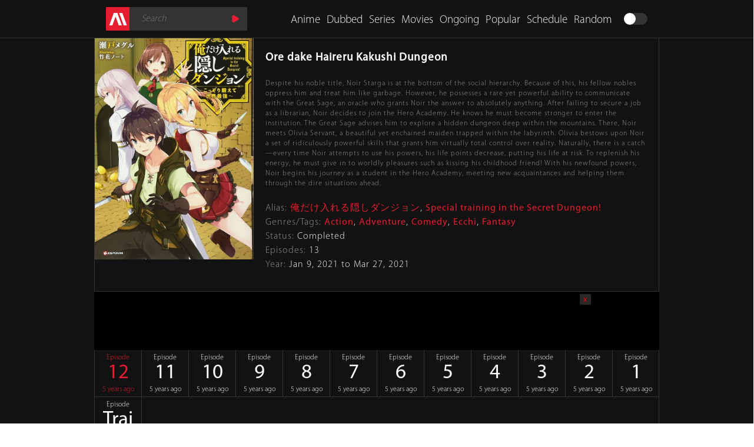

--- FILE ---
content_type: text/html; charset=UTF-8
request_url: https://animeheaven.pl/detail/the-hidden-dungeon-only-i-can-enter.59632
body_size: 8990
content:
<!DOCTYPE html>
<html xmlns="http://www.w3.org/1999/xhtml" xml:lang="en" lang="en">
   <head>
      <title>The Hidden Dungeon Only I Can Enter Full Episodes Online Free | AnimeHeaven</title>
      <meta http-equiv="Content-Type" content="text/html; charset=UTF-8"/>
            <meta name="robots" content="index,follow"/>
            <meta name="referrer" content="always">
      <meta http-equiv="content-language" content="en"/>
      <meta name="description" content="Watch lastest Episode 012 and download The Hidden Dungeon Only I Can Enter - Ore dake Haireru Kakushi Dungeon full episodes online on AnimeHeaven for free. WATCH NOW!!!"/>
      <meta name="keywords" content="watch anime online, watch anime, stream anime, anime streaming site, watch english dubbed anime online, watch anime in high quality, AnimeHeaven"/>
      <meta name="viewport" content="width=device-width, initial-scale=1, minimum-scale=1, maximum-scale=1"/>
      <link rel="preconnect" href="//static.anmedm.com" crossorigin>
      <link rel="shortcut icon" href="https://static.anmedm.com/static/favicon.ico" type="image/x-icon"/>
      <link rel="canonical" href="https://animeheaven.pl/detail/the-hidden-dungeon-only-i-can-enter.59632" />
      <meta property="og:type" content="website"/>
      <meta property="og:image:width" content="1280"/>
      <meta property="og:image:height" content="720"/>
      <meta property="og:image:type" content="image/jpeg"/>
      <meta property="og:image" content="https://static.anmedm.com/media/imagesv2/2020/12/The-Hidden-Dungeon-Only-I-Can-Enter.jpg"/>
      <meta property="article:publisher" content=""/>
      <meta property="og:url" content="https://animeheaven.pl/detail/the-hidden-dungeon-only-i-can-enter.59632"/>
      <meta property="og:title" content="The Hidden Dungeon Only I Can Enter Full Episodes Online Free | AnimeHeaven"/>
      <meta property="og:description" content="Watch lastest Episode 012 and download The Hidden Dungeon Only I Can Enter - Ore dake Haireru Kakushi Dungeon full episodes online on AnimeHeaven for free. WATCH NOW!!!"/>
      <meta property="og:site_name" content="animeheaven.pl"/>
                  <link rel="preload" href="https://static.anmedm.com/static/css/style3v2.css?v=2.11.12.4" as="style">
      <link rel="stylesheet" id="stylesheet" href="https://static.anmedm.com/static/css/style3v2.css?v=2.11.12.4" type="text/css" />
            <style type="text/css" media="screen">
        .fb-video.fb_iframe_widget, .fb-video.fb_iframe_widget_fluid span, .fb-video.fb_iframe_widget_fluid_desktop iframe {
          width: 0px !important;
          height: 0px !important;
          overflow: hidden;
          position: relative;
        }
        .maindark {
          position: relative;
          z-index: 2;
        }
        body {
          overflow-x: hidden;
        }
      </style>
      <link rel="preload" href="https://static.anmedm.com/static/js/jquery-1.9.1.min.js" as="script">
      <script src="https://static.anmedm.com/static/js/jquery-1.9.1.min.js" type="text/javascript"></script>
      <link rel="preload" href="https://static.anmedm.com/static/js/jquery.cookie.js?v=1.4.1" as="script">
      <script src="https://static.anmedm.com/static/js/jquery.cookie.js?v=1.4.1" type="text/javascript"></script>
      <script>
         var rootDomain = 'https://animeheaven.pl';
         var textDomain = 'AnimeHeaven';
      </script>
      <link href="https://www.google-analytics.com" rel="preconnect" crossorigin="anonymous">
      <link href="https://www.googletagmanager.com" rel="preconnect" crossorigin="anonymous">
      <!-- Google Tag Manager -->
      <script>(function(w,d,s,l,i){w[l]=w[l]||[];w[l].push({'gtm.start':
      new Date().getTime(),event:'gtm.js'});var f=d.getElementsByTagName(s)[0],
      j=d.createElement(s),dl=l!='dataLayer'?'&l='+l:'';j.async=true;j.src=
      'https://www.googletagmanager.com/gtm.js?id='+i+dl;f.parentNode.insertBefore(j,f);
      })(window,document,'script','dataLayer','GTM-W8HX87D');</script>
      <!-- End Google Tag Manager -->
      <!-- <script src="https://cdn.onepush.app/js/push/2.3/atp.js?v=2.3.6"></script>
      <script>
        AdTruePushSDK.init({
          appId: 'AT-OZE41',
          https: true
        });
      </script> -->
       <meta name="purpleads-verification" content="a1c4f33661083829c781717c"/>
       <script src="https://cdn.purpleads.io/video-agent.js?publisherId=595f5d68392a1b9d5042af76fea63962:cb6a25b5cf70a32c6b0966149f4c67338391208e7b21eb52f7446def67cdaf0776c35b0e36d88db1ebfa4c03ae5f84b8d00c603765c47a2ebad64bfd9d5be942" async></script>
   </head>
   <body>
      <div id="fb-root"></div>
      <script>
         (function (d, s, id) {
             var js, fjs = d.getElementsByTagName(s)[0];
             if (d.getElementById(id)) return;
             js = d.createElement(s);
             js.id = id;
             js.src = "//connect.facebook.net/en_US/sdk.js#xfbml=1&version=v2.8";
             fjs.parentNode.insertBefore(js, fjs);
         }(document, 'script', 'facebook-jssdk'));
      </script>
      <div class='header'>
         <div class='headermain'>
                        <a href='https://animeheaven.pl/animeheaven.eu'>
                           <div class='logo'></div>
            </a>
            <div class='searchbox'>
               <form class='searchform' action="https://animeheaven.pl/search" method='get'>
               <input class='searchinput' name='q' maxlength='100' placeholder='Search' value="">
               <input class='searchsubmit' type='submit' value=''></form>
            </div>
            <div class='bwbox' id='bbox' onclick="makebw()">
               <div class='bwselect' id='bwsel'></div>
            </div>
            <a class='menua' href='https://animeheaven.pl/random'>
               <div class='menue'>Random</div>
            </a>
            <a class='menua' href='https://animeheaven.pl/schedule'>
               <div class='menue'>Schedule</div>
            </a>
            <a class='menua' href='https://animeheaven.pl/popular'>
               <div class='menue'>Popular</div>
            </a>
            <a class='menua' href='https://animeheaven.pl/ongoing'>
               <div class='menue'>Ongoing</div>
            </a>
            <a class='menua' href='https://animeheaven.pl/anime-movies'>
               <div class='menue'>Movies</div>
            </a>
            <a class='menua' href='https://animeheaven.pl/anime-series'>
               <div class='menue'>Series</div>
            </a>
            <a class='menua' href='https://animeheaven.pl/dubbed-anime'>
               <div class='menue'>Dubbed</div>
            </a>
            <a class='menua' href='https://animeheaven.pl/anime-list'>
               <div class='menue'>Anime</div>
            </a>
            <div class='burger' id='burgeri' onclick="makemenu()"></div>
         </div>
      </div>
      <div class='burgermenu' id='burger'>
         <div class='line'></div>
         <a class='menua' href='https://animeheaven.pl/anime-list'>
            <div class='menue2'>Anime</div>
         </a>
         <a class='menua' href='https://animeheaven.pl/dubbed-anime'>
            <div class='menue2'>Dubbed</div>
         </a>
         <a class='menua' href='https://animeheaven.pl/anime-series'>
            <div class='menue2'>Series</div>
         </a>
         <a class='menua' href='https://animeheaven.pl/anime-movies'>
            <div class='menue2'>Movies</div>
         </a>
         <a class='menua' href='https://animeheaven.pl/ongoing'>
            <div class='menue2'>Ongoing</div>
         </a>
         <a class='menua' href='https://animeheaven.pl/anime-list?order_by=view'>
            <div class='menue2'>Popular Today</div>
         </a>
         <a class='menua' href='https://animeheaven.pl/schedule'>
            <div class='menue2'>Schedule</div>
         </a>
         <a class='menua' href='https://animeheaven.pl/random'>
            <div class='menue2'>Random</div>
         </a>
      </div>
      <div class='cleft'></div>
      <div class='line'></div>
      <script>
         var burg = document.getElementById('burger');
         var burgi = document.getElementById('burgeri');
         var bwbox = document.getElementById('bbox');
         var bwseli = document.getElementById('bwsel');
         var stylesheeti = document.getElementById('stylesheet');
         var menu=0;
         var bw=0;
         function getCookie(name) {
           var value = "; " + document.cookie;
           var parts = value.split("; " + name + "=");
           if (parts.length == 2) return parts.pop().split(";").shift();
         }
         if ($.cookie('bw')) {
            var bw = $.cookie('bw');
            console.log(bw);
            if (bw ==1) {
               bwseli.className='bwselect2';
               $("head").append("<link class='light-style' href='"+rootDomain+"/static/css/style3v3.css?v=11.12.4' type='text/css' rel='stylesheet' />");
            }
         }
         function makemenu()
         {
            if(menu==0)
            {
               burg.className='burgermenu2';
               burgi.className='burgeractive';
               menu=1;
               console.log(1);
            }
            else
            {
               burg.className='burgermenu';
               burgi.className='burger';
               menu=0;
               console.log(2);
            }
         }
         function makebw()
         {
            var bw=0;
            if ($.cookie('bw')) {
               var bw = $.cookie('bw');
            }
            if(bw==0)
            {
               bwseli.className='bwselect2';
               bw=1;
               $('.light-style').remove();
               $("head").append("<link class='light-style' href='"+rootDomain+"/static/css/style3v3.css?v=11.12.4' type='text/css' rel='stylesheet' />");
               var d = new Date();
               d.setTime(d.getTime() + (365*24*60*60*1000));
               var expires = "expires="+ d.toUTCString();
               document.cookie = "bw=1;" + expires + ";path=/";
            }
            else
            {
               $('.light-style').remove();
               $("head").append("<link class='light-style' href='"+rootDomain+"/static/css/style3v2.css?v=11.12.4' type='text/css' rel='stylesheet' />");
               bwseli.className='bwselect';
               bw=0;
               var d = new Date();
               d.setTime(d.getTime() + (365*24*60*60*1000));
               var expires = "expires="+ d.toUTCString();
               document.cookie = "bw=0;" + expires + ";path=/";
            }
         }
      </script>
<style>
  .hidden {
    display: none !important;
    visibility: hidden !important;
  }
  #btnShowComments {
      background: #e81e30;
      -webkit-background-size: 30px;
      -moz-background-size: 30px;
      -o-background-size: 30px;
      background-size: 30px;
      color: #FFF;
      padding: 12px 20px;
      display: inline-block;
      font-size: 14px;
      margin: 5px auto;
      -webkit-transition: all .3s ease-in-out;
      -moz-transition: all .3s ease-in-out;
      -ms-transition: all .3s ease-in-out;
      -o-transition: all .3s ease-in-out;
      transition: all .3s ease-in-out;
      border: none;
      display: block;
  }
  #btnShowComments:hover {
      background-color: #008a6b !important;
  }
</style>
<div class="notmain">
      <div itemprop="itemReviewed" itemscope itemtype="https://schema.org/TVSeries ">
    <span class="hidden" itemprop="name">Ore dake Haireru Kakushi Dungeon</span>
    <span class="hidden" itemprop="description"><p>Despite his noble title, Noir Starga is at the bottom of the social hierarchy. Because of this, his fellow nobles oppress him and treat him like garbage. However, he possesses a rare yet powerful ability to communicate with the Great Sage, an oracle who grants Noir the answer to absolutely anything.</p>
<p>After failing to secure a job as a librarian, Noir decides to join the Hero Academy. He knows he must become stronger to enter the institution. The Great Sage advises him to explore a hidden dungeon deep within the mountains. There, Noir meets Olivia Servant, a beautiful yet enchained maiden trapped within the labyrinth. Olivia bestows upon Noir a set of ridiculously powerful skills that grants him virtually total control over reality. Naturally, there is a catch&mdash;every time Noir attempts to use his powers, his life points decrease, putting his life at risk. To replenish his energy, he must give in to worldly pleasures such as kissing his childhood friend!</p>
<p>With his newfound powers, Noir begins his journey as a student in the Hero Academy, meeting new acquaintances and helping them through the dire situations ahead.</p></span>
    <img class="hidden" itemprop="thumbnailUrl" src="https://static.anmedm.com/media/imagesv2/2020/12/The-Hidden-Dungeon-Only-I-Can-Enter.jpg">
    <img class="hidden" itemprop="image" src="https://static.anmedm.com/media/imagesv2/2020/12/The-Hidden-Dungeon-Only-I-Can-Enter.jpg">
    <div itemprop="aggregateRating" itemscope itemtype="http://schema.org/AggregateRating">
      <meta itemprop="ratingValue" content="9.6" />
      <meta itemprop="ratingCount" content="1909" />
      <meta itemprop="bestRating" content="10" />
      <meta itemprop="worstRating" content="1" />
    </div>
  </div>
   <div class="maindark">
      <div class="infobox" style="overflow: visible !important;">
         <div class="infoboxc">
            <div class="infopicbox"><img class="posteri" src="https://static.anmedm.com/media/imagesv2/2020/12/The-Hidden-Dungeon-Only-I-Can-Enter.jpg" alt="Ore dake Haireru Kakushi Dungeon Poster"></div>
            <div class="infodesbox">
               <div class="infodes"><h1 style="margin:0;padding:0;font-size:19px;">Ore dake Haireru Kakushi Dungeon</h1></div>
               <div class="infodes2"><p class="desc">Despite his noble title, Noir Starga is at the bottom of the social hierarchy. Because of this, his fellow nobles oppress him and treat him like garbage. However, he possesses a rare yet powerful ability to communicate with the Great Sage, an oracle who grants Noir the answer to absolutely anything.
After failing to secure a job as a librarian, Noir decides to join the Hero Academy. He knows he must become stronger to enter the institution. The Great Sage advises him to explore a hidden dungeon deep within the mountains. There, Noir meets Olivia Servant, a beautiful yet enchained maiden trapped within the labyrinth. Olivia bestows upon Noir a set of ridiculously powerful skills that grants him virtually total control over reality. Naturally, there is a catch&mdash;every time Noir attempts to use his powers, his life points decrease, putting his life at risk. To replenish his energy, he must give in to worldly pleasures such as kissing his childhood friend!
With his newfound powers, Noir begins his journey as a student in the Hero Academy, meeting new acquaintances and helping them through the dire situations ahead.</p></div>
               <div class="infodes2">
                                    <div class="textd">Alias:</div>
                  <div class="textc"> <a class="infoan" href="https://animeheaven.pl/detail/the-hidden-dungeon-only-i-can-enter.59632" title="">俺だけ入れる隠しダンジョン</a>, </div><div class="textc"> <a class="infoan" href="https://animeheaven.pl/detail/the-hidden-dungeon-only-i-can-enter.59632" title="">Special training in the Secret Dungeon!</a></div>                                                      <div class="textd">Genres/Tags:</div>
                  <div class="textc"> <a class="infoan" href="https://animeheaven.pl/genre/action" title="">Action</a>, </div><div class="textc"> <a class="infoan" href="https://animeheaven.pl/genre/adventure" title="">Adventure</a>, </div><div class="textc"> <a class="infoan" href="https://animeheaven.pl/genre/comedy" title="">Comedy</a>, </div><div class="textc"> <a class="infoan" href="https://animeheaven.pl/genre/ecchi" title="">Ecchi</a>, </div><div class="textc"> <a class="infoan" href="https://animeheaven.pl/genre/fantasy" title="">Fantasy</a></div>                                    <div class="textd">Status:</div>
                  <div class="textc">Completed</div>
                  <div class="textd">Episodes:</div>
                  <div class="textc">13</div>
                  <div class="textd">Year:</div>
                  <div class="textc">Jan 9, 2021 to Mar 27, 2021</div>
               </div>
               <div class="cleft"></div>
               <div class="shares">
                  <div class="textc">

                  </div>
                  <div class="textc">

                  </div>
                  <div class="textc">

                  </div>
               </div>
            </div>
         </div>
         <div class="cleft"></div>
         <center style="background: #000;padding-top: 4px;">
            <script src="//s.dolphincdn.xyz/script.php?id=AD_ANIMEHEAVEN_728x90&mob=false&v=633626708" type="text/javascript"></script>
            <script src="//s.dolphincdn.xyz/script.php?id=AD_ANIMEHEAVEN_300x250&mob=true&v=690728697" type="text/javascript"></script>
         </center>
         <div class="cleft"></div>
                  <div class="infoepboxmain">
            <div class="infoepbox">
                                                 <a class="infovanr" title="Episode 12" href="https://animeheaven.pl/watch/the-hidden-dungeon-only-i-can-enter.59632?ep=169454">
<!--                        <a class="infovan--><?//= $ep_class; ?><!--" rel="nofollow" title="Episode --><?//= $episode['name']; ?><!--" href="--><?//= randomLink2($urls_monfury); ?><!--?utm_source=facebook&utm_campaign=ads-content-fb-gg_--><?//= base64_encode($episode['id']); ?><!--&utm_medium=social&utm_content=ad">-->
                                          <div class="infoepmain">
                     <div class="infoep">
                        <div class="infoept">
                           <div class="infoept1r">
                              <div class="centerv">Episode</div>
                           </div>
                           <div class="infoept2r">
                              <div class="centerv">12</div>
                           </div>
                           <div class="infoept3r">
                              <div class="centerv">5 years ago</div>
                           </div>
                        </div>
                     </div>
                  </div>
               </a>
                                                 <a class="infovan" title="Episode 11" href="https://animeheaven.pl/watch/the-hidden-dungeon-only-i-can-enter.59632?ep=169329">
<!--                        <a class="infovan--><?//= $ep_class; ?><!--" rel="nofollow" title="Episode --><?//= $episode['name']; ?><!--" href="--><?//= randomLink2($urls_monfury); ?><!--?utm_source=facebook&utm_campaign=ads-content-fb-gg_--><?//= base64_encode($episode['id']); ?><!--&utm_medium=social&utm_content=ad">-->
                                          <div class="infoepmain">
                     <div class="infoep">
                        <div class="infoept">
                           <div class="infoept1">
                              <div class="centerv">Episode</div>
                           </div>
                           <div class="infoept2">
                              <div class="centerv">11</div>
                           </div>
                           <div class="infoept3">
                              <div class="centerv">5 years ago</div>
                           </div>
                        </div>
                     </div>
                  </div>
               </a>
                                                 <a class="infovan" title="Episode 10" href="https://animeheaven.pl/watch/the-hidden-dungeon-only-i-can-enter.59632?ep=169182">
<!--                        <a class="infovan--><?//= $ep_class; ?><!--" rel="nofollow" title="Episode --><?//= $episode['name']; ?><!--" href="--><?//= randomLink2($urls_monfury); ?><!--?utm_source=facebook&utm_campaign=ads-content-fb-gg_--><?//= base64_encode($episode['id']); ?><!--&utm_medium=social&utm_content=ad">-->
                                          <div class="infoepmain">
                     <div class="infoep">
                        <div class="infoept">
                           <div class="infoept1">
                              <div class="centerv">Episode</div>
                           </div>
                           <div class="infoept2">
                              <div class="centerv">10</div>
                           </div>
                           <div class="infoept3">
                              <div class="centerv">5 years ago</div>
                           </div>
                        </div>
                     </div>
                  </div>
               </a>
                                                 <a class="infovan" title="Episode 9" href="https://animeheaven.pl/watch/the-hidden-dungeon-only-i-can-enter.59632?ep=168994">
<!--                        <a class="infovan--><?//= $ep_class; ?><!--" rel="nofollow" title="Episode --><?//= $episode['name']; ?><!--" href="--><?//= randomLink2($urls_monfury); ?><!--?utm_source=facebook&utm_campaign=ads-content-fb-gg_--><?//= base64_encode($episode['id']); ?><!--&utm_medium=social&utm_content=ad">-->
                                          <div class="infoepmain">
                     <div class="infoep">
                        <div class="infoept">
                           <div class="infoept1">
                              <div class="centerv">Episode</div>
                           </div>
                           <div class="infoept2">
                              <div class="centerv">9</div>
                           </div>
                           <div class="infoept3">
                              <div class="centerv">5 years ago</div>
                           </div>
                        </div>
                     </div>
                  </div>
               </a>
                                                 <a class="infovan" title="Episode 8" href="https://animeheaven.pl/watch/the-hidden-dungeon-only-i-can-enter.59632?ep=168820">
<!--                        <a class="infovan--><?//= $ep_class; ?><!--" rel="nofollow" title="Episode --><?//= $episode['name']; ?><!--" href="--><?//= randomLink2($urls_monfury); ?><!--?utm_source=facebook&utm_campaign=ads-content-fb-gg_--><?//= base64_encode($episode['id']); ?><!--&utm_medium=social&utm_content=ad">-->
                                          <div class="infoepmain">
                     <div class="infoep">
                        <div class="infoept">
                           <div class="infoept1">
                              <div class="centerv">Episode</div>
                           </div>
                           <div class="infoept2">
                              <div class="centerv">8</div>
                           </div>
                           <div class="infoept3">
                              <div class="centerv">5 years ago</div>
                           </div>
                        </div>
                     </div>
                  </div>
               </a>
                                                 <a class="infovan" title="Episode 7" href="https://animeheaven.pl/watch/the-hidden-dungeon-only-i-can-enter.59632?ep=168640">
<!--                        <a class="infovan--><?//= $ep_class; ?><!--" rel="nofollow" title="Episode --><?//= $episode['name']; ?><!--" href="--><?//= randomLink2($urls_monfury); ?><!--?utm_source=facebook&utm_campaign=ads-content-fb-gg_--><?//= base64_encode($episode['id']); ?><!--&utm_medium=social&utm_content=ad">-->
                                          <div class="infoepmain">
                     <div class="infoep">
                        <div class="infoept">
                           <div class="infoept1">
                              <div class="centerv">Episode</div>
                           </div>
                           <div class="infoept2">
                              <div class="centerv">7</div>
                           </div>
                           <div class="infoept3">
                              <div class="centerv">5 years ago</div>
                           </div>
                        </div>
                     </div>
                  </div>
               </a>
                                                 <a class="infovan" title="Episode 6" href="https://animeheaven.pl/watch/the-hidden-dungeon-only-i-can-enter.59632?ep=168498">
<!--                        <a class="infovan--><?//= $ep_class; ?><!--" rel="nofollow" title="Episode --><?//= $episode['name']; ?><!--" href="--><?//= randomLink2($urls_monfury); ?><!--?utm_source=facebook&utm_campaign=ads-content-fb-gg_--><?//= base64_encode($episode['id']); ?><!--&utm_medium=social&utm_content=ad">-->
                                          <div class="infoepmain">
                     <div class="infoep">
                        <div class="infoept">
                           <div class="infoept1">
                              <div class="centerv">Episode</div>
                           </div>
                           <div class="infoept2">
                              <div class="centerv">6</div>
                           </div>
                           <div class="infoept3">
                              <div class="centerv">5 years ago</div>
                           </div>
                        </div>
                     </div>
                  </div>
               </a>
                                                 <a class="infovan" title="Episode 5" href="https://animeheaven.pl/watch/the-hidden-dungeon-only-i-can-enter.59632?ep=168372">
<!--                        <a class="infovan--><?//= $ep_class; ?><!--" rel="nofollow" title="Episode --><?//= $episode['name']; ?><!--" href="--><?//= randomLink2($urls_monfury); ?><!--?utm_source=facebook&utm_campaign=ads-content-fb-gg_--><?//= base64_encode($episode['id']); ?><!--&utm_medium=social&utm_content=ad">-->
                                          <div class="infoepmain">
                     <div class="infoep">
                        <div class="infoept">
                           <div class="infoept1">
                              <div class="centerv">Episode</div>
                           </div>
                           <div class="infoept2">
                              <div class="centerv">5</div>
                           </div>
                           <div class="infoept3">
                              <div class="centerv">5 years ago</div>
                           </div>
                        </div>
                     </div>
                  </div>
               </a>
                                                 <a class="infovan" title="Episode 4" href="https://animeheaven.pl/watch/the-hidden-dungeon-only-i-can-enter.59632?ep=168222">
<!--                        <a class="infovan--><?//= $ep_class; ?><!--" rel="nofollow" title="Episode --><?//= $episode['name']; ?><!--" href="--><?//= randomLink2($urls_monfury); ?><!--?utm_source=facebook&utm_campaign=ads-content-fb-gg_--><?//= base64_encode($episode['id']); ?><!--&utm_medium=social&utm_content=ad">-->
                                          <div class="infoepmain">
                     <div class="infoep">
                        <div class="infoept">
                           <div class="infoept1">
                              <div class="centerv">Episode</div>
                           </div>
                           <div class="infoept2">
                              <div class="centerv">4</div>
                           </div>
                           <div class="infoept3">
                              <div class="centerv">5 years ago</div>
                           </div>
                        </div>
                     </div>
                  </div>
               </a>
                                                 <a class="infovan" title="Episode 3" href="https://animeheaven.pl/watch/the-hidden-dungeon-only-i-can-enter.59632?ep=168035">
<!--                        <a class="infovan--><?//= $ep_class; ?><!--" rel="nofollow" title="Episode --><?//= $episode['name']; ?><!--" href="--><?//= randomLink2($urls_monfury); ?><!--?utm_source=facebook&utm_campaign=ads-content-fb-gg_--><?//= base64_encode($episode['id']); ?><!--&utm_medium=social&utm_content=ad">-->
                                          <div class="infoepmain">
                     <div class="infoep">
                        <div class="infoept">
                           <div class="infoept1">
                              <div class="centerv">Episode</div>
                           </div>
                           <div class="infoept2">
                              <div class="centerv">3</div>
                           </div>
                           <div class="infoept3">
                              <div class="centerv">5 years ago</div>
                           </div>
                        </div>
                     </div>
                  </div>
               </a>
                                                 <a class="infovan" title="Episode 2" href="https://animeheaven.pl/watch/the-hidden-dungeon-only-i-can-enter.59632?ep=167737">
<!--                        <a class="infovan--><?//= $ep_class; ?><!--" rel="nofollow" title="Episode --><?//= $episode['name']; ?><!--" href="--><?//= randomLink2($urls_monfury); ?><!--?utm_source=facebook&utm_campaign=ads-content-fb-gg_--><?//= base64_encode($episode['id']); ?><!--&utm_medium=social&utm_content=ad">-->
                                          <div class="infoepmain">
                     <div class="infoep">
                        <div class="infoept">
                           <div class="infoept1">
                              <div class="centerv">Episode</div>
                           </div>
                           <div class="infoept2">
                              <div class="centerv">2</div>
                           </div>
                           <div class="infoept3">
                              <div class="centerv">5 years ago</div>
                           </div>
                        </div>
                     </div>
                  </div>
               </a>
                                                 <a class="infovan" title="Episode 1" href="https://animeheaven.pl/watch/the-hidden-dungeon-only-i-can-enter.59632?ep=167550">
<!--                        <a class="infovan--><?//= $ep_class; ?><!--" rel="nofollow" title="Episode --><?//= $episode['name']; ?><!--" href="--><?//= randomLink2($urls_monfury); ?><!--?utm_source=facebook&utm_campaign=ads-content-fb-gg_--><?//= base64_encode($episode['id']); ?><!--&utm_medium=social&utm_content=ad">-->
                                          <div class="infoepmain">
                     <div class="infoep">
                        <div class="infoept">
                           <div class="infoept1">
                              <div class="centerv">Episode</div>
                           </div>
                           <div class="infoept2">
                              <div class="centerv">1</div>
                           </div>
                           <div class="infoept3">
                              <div class="centerv">5 years ago</div>
                           </div>
                        </div>
                     </div>
                  </div>
               </a>
                                                 <a class="infovan" title="Episode Trailer" href="https://animeheaven.pl/watch/the-hidden-dungeon-only-i-can-enter.59632?ep=166747">
<!--                        <a class="infovan--><?//= $ep_class; ?><!--" rel="nofollow" title="Episode --><?//= $episode['name']; ?><!--" href="--><?//= randomLink2($urls_monfury); ?><!--?utm_source=facebook&utm_campaign=ads-content-fb-gg_--><?//= base64_encode($episode['id']); ?><!--&utm_medium=social&utm_content=ad">-->
                                          <div class="infoepmain">
                     <div class="infoep">
                        <div class="infoept">
                           <div class="infoept1">
                              <div class="centerv">Episode</div>
                           </div>
                           <div class="infoept2">
                              <div class="centerv">Trai</div>
                           </div>
                           <div class="infoept3">
                              <div class="centerv">5 years ago</div>
                           </div>
                        </div>
                     </div>
                  </div>
               </a>
                          </div>
         </div>
                 <div class="cleft"></div>
                  <div class="similars">Similar Shows</div>
         <div class="similarboxmain">
            <div class="similarbox">
              <a class="an" title="Ore dake Haireru Kakushi Dungeon (Dub)" href="https://animeheaven.pl/detail/the-hidden-dungeon-only-i-can-enter-dub.15581">
   <div class="similarcmain">
      <div class="similarc">
         <div class="similarpic" style="background-image: url(https://static.anmedm.com/media/imagesv2/2021/02/The-Hidden-Dungeon-Only-I-Can-Enter-Dub.jpg);">
            <img class='coveri hd' src='https://static.anmedm.com/media/imagesv2/2021/02/The-Hidden-Dungeon-Only-I-Can-Enter-Dub.jpg' alt='Ore dake Haireru Kakushi Dungeon (Dub)'>
        </div>
         <div class="similard">
            <div class="similardd"><span class="anime_title">Ore dake Haireru Kakushi Dungeon (Dub)</span></div>
         </div>
      </div>
   </div>
</a><a class="an" title="Enter the Garden" href="https://animeheaven.pl/detail/enter-the-garden">
   <div class="similarcmain">
      <div class="similarc">
         <div class="similarpic" style="background-image: url(https://static.anmedm.com/media/imagesv2/2024/05/Enter-the-Garden.jpg);">
            <img class='coveri hd' src='https://static.anmedm.com/media/imagesv2/2024/05/Enter-the-Garden.jpg' alt='Enter the Garden'>
        </div>
         <div class="similard">
            <div class="similardd"><span class="anime_title">Enter the Garden</span></div>
         </div>
      </div>
   </div>
</a><a class="an" title="Kami nomi zo Shiru Sekai (Dub)" href="https://animeheaven.pl/detail/the-world-god-only-knows-dub.32185">
   <div class="similarcmain">
      <div class="similarc">
         <div class="similarpic" style="background-image: url(https://static.anmedm.com/media/uploads/12-11-2012/5145621443361l.jpg);">
            <img class='coveri hd' src='https://static.anmedm.com/media/uploads/12-11-2012/5145621443361l.jpg' alt='Kami nomi zo Shiru Sekai (Dub)'>
        </div>
         <div class="similard">
            <div class="similardd"><span class="anime_title">Kami nomi zo Shiru Sekai (Dub)</span></div>
         </div>
      </div>
   </div>
</a><a class="an" title="Omoide Poroporo (Dub)" href="https://animeheaven.pl/detail/Only-Yesterday-Dub.15428">
   <div class="similarcmain">
      <div class="similarc">
         <div class="similarpic" style="background-image: url(https://static.anmedm.com/media/uploads/5-28-2013/84813754531247l.jpg);">
            <img class='coveri hd' src='https://static.anmedm.com/media/uploads/5-28-2013/84813754531247l.jpg' alt='Omoide Poroporo (Dub)'>
        </div>
         <div class="similard">
            <div class="similardd"><span class="anime_title">Omoide Poroporo (Dub)</span></div>
         </div>
      </div>
   </div>
</a><a class="an" title="Jidou Hanbaiki ni Umarekawatta Ore wa Meikyuu wo Samayou (Dub)" href="https://animeheaven.pl/detail/reborn-as-a-vending-machine-i-now-wander-the-dungeon-dub">
   <div class="similarcmain">
      <div class="similarc">
         <div class="similarpic" style="background-image: url(https://static.anmedm.com/media/imagesv2/2023/07/Reborn-as-a-Vending-Machine-I-Now-Wander-the-Dungeon-Dub.jpg);">
            <img class='coveri hd' src='https://static.anmedm.com/media/imagesv2/2023/07/Reborn-as-a-Vending-Machine-I-Now-Wander-the-Dungeon-Dub.jpg' alt='Jidou Hanbaiki ni Umarekawatta Ore wa Meikyuu wo Samayou (Dub)'>
        </div>
         <div class="similard">
            <div class="similardd"><span class="anime_title">Jidou Hanbaiki ni Umarekawatta Ore wa Meikyuu wo Samayou (Dub)</span></div>
         </div>
      </div>
   </div>
</a><a class="an" title="Jidou Hanbaiki ni Umarekawatta Ore wa Meikyuu wo Samayou" href="https://animeheaven.pl/detail/reborn-as-a-vending-machine-i-now-wander-the-dungeon">
   <div class="similarcmain">
      <div class="similarc">
         <div class="similarpic" style="background-image: url(https://static.anmedm.com/media/imagesv2/2023/05/Reborn-as-a-Vending-Machine-I-Now-Wander-the-Dungeon.jpg);">
            <img class='coveri hd' src='https://static.anmedm.com/media/imagesv2/2023/05/Reborn-as-a-Vending-Machine-I-Now-Wander-the-Dungeon.jpg' alt='Jidou Hanbaiki ni Umarekawatta Ore wa Meikyuu wo Samayou'>
        </div>
         <div class="similard">
            <div class="similardd"><span class="anime_title">Jidou Hanbaiki ni Umarekawatta Ore wa Meikyuu wo Samayou</span></div>
         </div>
      </div>
   </div>
</a><a class="an" title="Majutsushi Kunon wa Mieteiru" href="https://animeheaven.pl/detail/kunon-the-sorcerer-can-see">
   <div class="similarcmain">
      <div class="similarc">
         <div class="similarpic" style="background-image: url(https://static.anmedm.com/media/anilist/2026/01/kunon-the-sorcerer-can-see_thumbnail.png);">
            <img class='coveri hd' src='https://static.anmedm.com/media/anilist/2026/01/kunon-the-sorcerer-can-see_thumbnail.png' alt='Majutsushi Kunon wa Mieteiru'>
        </div>
         <div class="similard">
            <div class="similardd"><span class="anime_title">Majutsushi Kunon wa Mieteiru</span></div>
         </div>
      </div>
   </div>
</a><a class="an" title="Dungeon no Naka no Hito" href="https://animeheaven.pl/detail/dungeon-people.71972">
   <div class="similarcmain">
      <div class="similarc">
         <div class="similarpic" style="background-image: url(https://static.anmedm.com/media/imagesv2/2024/06/Dungeon-People.jpg);">
            <img class='coveri hd' src='https://static.anmedm.com/media/imagesv2/2024/06/Dungeon-People.jpg' alt='Dungeon no Naka no Hito'>
        </div>
         <div class="similard">
            <div class="similardd"><span class="anime_title">Dungeon no Naka no Hito</span></div>
         </div>
      </div>
   </div>
</a><a class="an" title="Dungeon no Naka no Hito (Dub)" href="https://animeheaven.pl/detail/dungeon-people-dub">
   <div class="similarcmain">
      <div class="similarc">
         <div class="similarpic" style="background-image: url(https://static.anmedm.com/media/imagesv2/2024/12/Dungeon-People-Dub.jpg);">
            <img class='coveri hd' src='https://static.anmedm.com/media/imagesv2/2024/12/Dungeon-People-Dub.jpg' alt='Dungeon no Naka no Hito (Dub)'>
        </div>
         <div class="similard">
            <div class="similardd"><span class="anime_title">Dungeon no Naka no Hito (Dub)</span></div>
         </div>
      </div>
   </div>
</a><a class="an" title="Kami nomi zo Shiru Sekai II (Dub)" href="https://animeheaven.pl/detail/the-world-god-only-knows-2-dub.82729">
   <div class="similarcmain">
      <div class="similarc">
         <div class="similarpic" style="background-image: url(https://static.anmedm.com/media/uploads/12-11-2012/8949311430030l.jpg);">
            <img class='coveri hd' src='https://static.anmedm.com/media/uploads/12-11-2012/8949311430030l.jpg' alt='Kami nomi zo Shiru Sekai II (Dub)'>
        </div>
         <div class="similard">
            <div class="similardd"><span class="anime_title">Kami nomi zo Shiru Sekai II (Dub)</span></div>
         </div>
      </div>
   </div>
</a><a class="an" title="Meikyuu Black Company (Dub)" href="https://animeheaven.pl/detail/The-Dungeon-of-Black-Company-Dub.65893">
   <div class="similarcmain">
      <div class="similarc">
         <div class="similarpic" style="background-image: url(https://static.anmedm.com/media/imagesv2/2021/08/The-Dungeon-of-Black-Company-Dub.jpg);">
            <img class='coveri hd' src='https://static.anmedm.com/media/imagesv2/2021/08/The-Dungeon-of-Black-Company-Dub.jpg' alt='Meikyuu Black Company (Dub)'>
        </div>
         <div class="similard">
            <div class="similardd"><span class="anime_title">Meikyuu Black Company (Dub)</span></div>
         </div>
      </div>
   </div>
</a><a class="an" title="Kami nomi zo Shiru Sekai" href="https://animeheaven.pl/detail/the-world-god-only-knows-sub.38113">
   <div class="similarcmain">
      <div class="similarc">
         <div class="similarpic" style="background-image: url(https://static.anmedm.com/media/uploads/12-11-2012/5145621443361l.jpg);">
            <img class='coveri hd' src='https://static.anmedm.com/media/uploads/12-11-2012/5145621443361l.jpg' alt='Kami nomi zo Shiru Sekai'>
        </div>
         <div class="similard">
            <div class="similardd"><span class="anime_title">Kami nomi zo Shiru Sekai</span></div>
         </div>
      </div>
   </div>
</a><a class="an" title="180 Byou de Kimi no Mimi wo Shiawase ni Dekiru ka?" href="https://animeheaven.pl/detail/can-i-make-your-ears-happy-in-180-seconds">
   <div class="similarcmain">
      <div class="similarc">
         <div class="similarpic" style="background-image: url(https://static.anmedm.com/media/imagesv2/2021/09/Can-I-Make-Your-Ears-Happy-in-180-Seconds.jpg);">
            <img class='coveri hd' src='https://static.anmedm.com/media/imagesv2/2021/09/Can-I-Make-Your-Ears-Happy-in-180-Seconds.jpg' alt='180 Byou de Kimi no Mimi wo Shiawase ni Dekiru ka?'>
        </div>
         <div class="similard">
            <div class="similardd"><span class="anime_title">180 Byou de Kimi no Mimi wo Shiawase ni Dekiru ka?</span></div>
         </div>
      </div>
   </div>
</a><a class="an" title="Akikan!" href="https://animeheaven.pl/detail/akikan-.13502">
   <div class="similarcmain">
      <div class="similarc">
         <div class="similarpic" style="background-image: url(https://static.anmedm.com/media/uploads/4-18-2013/20632654552851.jpg);">
            <img class='coveri hd' src='https://static.anmedm.com/media/uploads/4-18-2013/20632654552851.jpg' alt='Akikan!'>
        </div>
         <div class="similard">
            <div class="similardd"><span class="anime_title">Akikan!</span></div>
         </div>
      </div>
   </div>
</a><a class="an" title="This Boy Can Fight Aliens (Dub)" href="https://animeheaven.pl/detail/this-boy-can-fight-aliens-dub.83083">
   <div class="similarcmain">
      <div class="similarc">
         <div class="similarpic" style="background-image: url(https://static.anmedm.com/media/uploads/9-19-2013/97029654532057l.jpg);">
            <img class='coveri hd' src='https://static.anmedm.com/media/uploads/9-19-2013/97029654532057l.jpg' alt='This Boy Can Fight Aliens (Dub)'>
        </div>
         <div class="similard">
            <div class="similardd"><span class="anime_title">This Boy Can Fight Aliens (Dub)</span></div>
         </div>
      </div>
   </div>
</a><a class="an" title="Ozanari Dungeon: Kaze no Tou" href="https://animeheaven.pl/detail/ozanari-dungeon-kaze-no-tou">
   <div class="similarcmain">
      <div class="similarc">
         <div class="similarpic" style="background-image: url(https://static.anmedm.com/media/uploads/7-1-2016/1554655454601l.jpg);">
            <img class='coveri hd' src='https://static.anmedm.com/media/uploads/7-1-2016/1554655454601l.jpg' alt='Ozanari Dungeon: Kaze no Tou'>
        </div>
         <div class="similard">
            <div class="similardd"><span class="anime_title">Ozanari Dungeon: Kaze no Tou</span></div>
         </div>
      </div>
   </div>
</a><a class="an" title="Meikyuu Black Company" href="https://animeheaven.pl/detail/The-Dungeon-of-Black-Company.17827">
   <div class="similarcmain">
      <div class="similarc">
         <div class="similarpic" style="background-image: url(https://static.anmedm.com/media/imagesv2/2021/06/The-Dungeon-of-Black-Company.jpg);">
            <img class='coveri hd' src='https://static.anmedm.com/media/imagesv2/2021/06/The-Dungeon-of-Black-Company.jpg' alt='Meikyuu Black Company'>
        </div>
         <div class="similard">
            <div class="similardd"><span class="anime_title">Meikyuu Black Company</span></div>
         </div>
      </div>
   </div>
</a><a class="an" title="Akuyaku Reijou Level 99: Watashi wa Ura Boss desu ga Maou de wa Arimasen" href="https://animeheaven.pl/detail/villainess-level-99-i-may-be-the-hidden-boss-but-i-m-not-the-demon-lord.11165">
   <div class="similarcmain">
      <div class="similarc">
         <div class="similarpic" style="background-image: url(https://static.anmedm.com/media/imagesv2/2023/12/Villainess-Level-99-I-May-Be-the-Hidden-Boss-but-I-m-Not-the-Demon-Lord.jpg);">
            <img class='coveri hd' src='https://static.anmedm.com/media/imagesv2/2023/12/Villainess-Level-99-I-May-Be-the-Hidden-Boss-but-I-m-Not-the-Demon-Lord.jpg' alt='Akuyaku Reijou Level 99: Watashi wa Ura Boss desu ga Maou de wa Arimasen'>
        </div>
         <div class="similard">
            <div class="similardd"><span class="anime_title">Akuyaku Reijou Level 99: Watashi wa Ura Boss desu ga Maou de wa Arimasen</span></div>
         </div>
      </div>
   </div>
</a><a class="an" title="Ai Mai! Moe Can Change!" href="https://animeheaven.pl/detail/ai-mai-moe-can-change-">
   <div class="similarcmain">
      <div class="similarc">
         <div class="similarpic" style="background-image: url(https://static.anmedm.com/media/uploads/2-11-2014/4779454539157l.jpg);">
            <img class='coveri hd' src='https://static.anmedm.com/media/uploads/2-11-2014/4779454539157l.jpg' alt='Ai Mai! Moe Can Change!'>
        </div>
         <div class="similard">
            <div class="similardd"><span class="anime_title">Ai Mai! Moe Can Change!</span></div>
         </div>
      </div>
   </div>
</a><a class="an" title="Dungeon Meshi (Dub)" href="https://animeheaven.pl/detail/delicious-in-dungeon-dub">
   <div class="similarcmain">
      <div class="similarc">
         <div class="similarpic" style="background-image: url(https://static.anmedm.com/media/imagesv2/2024/01/Dungeon-Meshi-Dub.jpg);">
            <img class='coveri hd' src='https://static.anmedm.com/media/imagesv2/2024/01/Dungeon-Meshi-Dub.jpg' alt='Dungeon Meshi (Dub)'>
        </div>
         <div class="similard">
            <div class="similardd"><span class="anime_title">Dungeon Meshi (Dub)</span></div>
         </div>
      </div>
   </div>
</a>            </div>
         </div>
         <!--		  <div class="full">-->
<!--			  <button id="btnShowComments" class="btn btn-success">Show Comments Box</button>-->
<!--		  </div>-->
         <div class="infocombox">
			 <comentario-comments page-id="/detail/the-hidden-dungeon-only-i-can-enter" css-override="https://static.anmedm.com/static/css/cmt_hv.css?v=1.1.6"></comentario-comments>
			 <script>
				 (function () {
					 var d = document, s = d.createElement('script');
					 s.src = '//disquz.app/comentario.js';
					 s.setAttribute('data-timestamp', +new Date());
					 (d.head || d.body).appendChild(s);
				 })();
			 </script>
         </div>
      </div>
      <div class='sidemain'>
   <div class='side'>
<!--      <div>-->
<!--         <center style="background: #000;padding-top: 4px;">-->
<!--            <script src="//--><?//= AD_DOMAIN; ?><!--/script.php?id=AD_ANIMEHEAVEN_300x250&mob=false&v=--><?//= rand(); ?><!--" type="text/javascript"></script>-->
<!--         </center>-->
<!--      </div>-->
      <div class='randombox'>
                  <div class='c'>
            <a class='an thum' href='https://animeheaven.pl/detail/hells-paradise-season-2' style="background-image: url(https://static.anmedm.com/media/imagesv2/2026/01/Hells-Paradise-Season-2-cover.jpg)">
               <img class='coveri hd' src='https://static.anmedm.com/media/anilist/2025/12/hells-paradise-season-2_thumbnail.jpg' alt='Jigokuraku 2nd Season'>
            </a>
         </div>
         <div class='rnd'><a href="https://animeheaven.pl/detail/hells-paradise-season-2">Jigokuraku 2nd Season</a></div>
         </a>
      </div>
      <div>
         <center style="background: #000;padding-top: 4px;">
            <script src="//s.dolphincdn.xyz/script.php?id=AD_ANIMEHEAVEN_300x250_2&mob=false&v=830992654" type="text/javascript"></script>
         </center>
      </div>
      
      <div class="clearfix"></div>
            <div class='ongoingbox'>
         <div class='lisbox2'>
            <div class='c'>
               <div class='lisb'><a href="https://animeheaven.pl/ongoing">Ongoing anime</a></div>
            </div>
                        <a class='an' href='https://animeheaven.pl/detail/one-punch-man-season-3-dub'>
              <div class='lis'>One Punch Man 3 (Dub)</div>
            </a>
                        <a class='an' href='https://animeheaven.pl/detail/what-s-michael-tv'>
              <div class='lis'>What's Michael? (TV)</div>
            </a>
                        <a class='an' href='https://animeheaven.pl/detail/koupen-chan'>
              <div class='lis'>Koupen-chan</div>
            </a>
                        <a class='an' href='https://animeheaven.pl/detail/tis-time-for-quot-torture-quot-princess-season-2'>
              <div class='lis'>Hime-sama, Goumon no Jikan desu 2nd Season</div>
            </a>
                        <a class='an' href='https://animeheaven.pl/detail/you-can-t-be-in-a-rom-com-with-your-childhood-friends'>
              <div class='lis'>Osananajimi to wa Love Comedy ni Naranai</div>
            </a>
                        <a class='an' href='https://animeheaven.pl/detail/golden-kamuy-final-season'>
              <div class='lis'>Golden Kamui 5: Saishuushou</div>
            </a>
                        <a class='an' href='https://animeheaven.pl/detail/my-hero-academia-vigilantes-season-2'>
              <div class='lis'>Vigilante: Boku no Hero Academia ILLEGALS 2nd Season</div>
            </a>
                        <a class='an' href='https://animeheaven.pl/detail/wash-it-all-away'>
              <div class='lis'>Kirei ni Shitemoraemasu ka.</div>
            </a>
                        <a class='an' href='https://animeheaven.pl/detail/my-hero-academia-vigilantes-season-2-dub'>
              <div class='lis'>Vigilante: Boku no Hero Academia ILLEGALS 2nd Season (Dub)</div>
            </a>
                        <a class='an' href='https://animeheaven.pl/detail/golden-kamuy-final-season-dub'>
              <div class='lis'>Golden Kamui 5: Saishuushou (Dub)</div>
            </a>
                        <a class='an' href='https://animeheaven.pl/detail/you-can-t-be-in-a-rom-com-with-your-childhood-friends-dub'>
              <div class='lis'>Osananajimi to wa Love Comedy ni Naranai (Dub)</div>
            </a>
                        <a class='an' href='https://animeheaven.pl/detail/how-dare-you-2nd-season'>
              <div class='lis'>Cheng He Titong 2</div>
            </a>
                        <a class='an' href='https://animeheaven.pl/detail/medalist-season-2-dub'>
              <div class='lis'>Medalist 2nd Season (Dub)</div>
            </a>
                        <a class='an' href='https://animeheaven.pl/detail/animation-kikou-marco-polo-no-bouken'>
              <div class='lis'>Animation Kikou: Marco Polo no Bouken</div>
            </a>
                        <a class='an' href='https://animeheaven.pl/detail/hells-paradise-season-2-dub'>
              <div class='lis'>Jigokuraku 2nd Season (Dub)</div>
            </a>
                        <a class='an' href='https://animeheaven.pl/detail/the-villainess-is-adored-by-the-prince-of-the-neighbor-kingdom-dub'>
              <div class='lis'>Akuyaku Reijou wa Ringoku no Outaishi ni Dekiai Sareru (Dub)</div>
            </a>
                        <a class='an' href='https://animeheaven.pl/detail/in-the-clear-moonlit-dusk-dub'>
              <div class='lis'>Uruwashi no Yoi no Tsuki (Dub)</div>
            </a>
                        <a class='an' href='https://animeheaven.pl/detail/the-daily-life-of-the-immortal-king-season-5-dub'>
              <div class='lis'>Xian Wang de Richang Shenghuo 5 (Dub)</div>
            </a>
                        <a class='an' href='https://animeheaven.pl/detail/dead-account-dub'>
              <div class='lis'>Dead Account (Dub)</div>
            </a>
                        <a class='an' href='https://animeheaven.pl/detail/trigun-stargaze-dub'>
              <div class='lis'>TRIGUN STARGAZE (Dub)</div>
            </a>
                        <a class='an' href='https://animeheaven.pl/detail/a-misanthrope-teaches-a-class-for-demi-humans-dub'>
              <div class='lis'>Jingai Kyoushitsu no Ningengirai Kyoushi (Dub)</div>
            </a>
                        <a class='an' href='https://animeheaven.pl/detail/hana-kimi-dub'>
              <div class='lis'>Hanazakari no Kimitachi e (Dub)</div>
            </a>
                        <a class='an' href='https://animeheaven.pl/detail/kaya-chan-isn-t-scary-dub'>
              <div class='lis'>Kaya-chan wa Kowakunai (Dub)</div>
            </a>
                        <a class='an' href='https://animeheaven.pl/detail/you-and-i-are-polar-opposites-dub'>
              <div class='lis'>Seihantai na Kimi to Boku (Dub)</div>
            </a>
                        <a class='an' href='https://animeheaven.pl/detail/spy-x-family-season-3-dub'>
              <div class='lis'>SPY×FAMILY Season 3 (Dub)</div>
            </a>
                        <a class='an' href='https://animeheaven.pl/detail/let-this-grieving-soul-retire-cour-2-dub'>
              <div class='lis'>Nageki no Bourei wa Intai shitai 2 (Dub)</div>
            </a>
                        <a class='an' href='https://animeheaven.pl/detail/tojima-wants-to-be-a-kamen-rider-dub'>
              <div class='lis'>Toujima Tanzaburou wa Kamen Rider ni Naritai (Dub)</div>
            </a>
                        <a class='an' href='https://animeheaven.pl/detail/fate-strange-fake-dub'>
              <div class='lis'>Fate/strange Fake (Dub)</div>
            </a>
                        <a class='an' href='https://animeheaven.pl/detail/to-your-eternity-season-3-dub'>
              <div class='lis'>Fumetsu no Anata e Season 3 (Dub)</div>
            </a>
                        <a class='an' href='https://animeheaven.pl/detail/fire-force-season-3-part-2-dub'>
              <div class='lis'>Enen no Shouboutai: San no Shou Part 2 (Dub)</div>
            </a>
                     </div>
      </div>
         </div>
</div>
<div class='cleft'></div>
      <div class="cleft"></div>
   </div>
</div>
      <div class='line'></div>
      <div class='footer'>
         <div class='footermain'>
            <div class='footert'>&#169; <a class='footera' href='https://animeheaven.pl'>AnimeHeaven</a> 2026 | <a class='footera' href="https://animeheaven.pl">anime online</a> | <a class='footera' href="https://animeheaven.pl">watch anime</a> | <a class='footera' href="https://animeheaven.pl">anime heaven</a> | <a class='footera' href="https://animeheaven.pl">animeheaven.eu</a> | <a class='footera' href="https://animeheaven.pl">watch anime online</a> | <a class='footera' target="_blank" href="https://animeheaven.pl/sitemap.html">sitemap</a></div>
         </div>
      </div>
      <div id="overlay"></div>
                  <script type="text/javascript">
        function updateMovieView(e, epid = '') {
            $.cookie("view-" + e) || $.ajax({
                url: rootDomain + "/ajax/anime/update_view",
                type: "POST",
                dataType: "json",
                data: {
                    id: e,
                    episode_id: epid
                },
                success: function (s) {
                    var o = new Date,
                            t = 2;
                    o.setTime(o.getTime() + 60 * t * 1e3), $.cookie("view-" + e, !0, {
                        expires: o,
                        path: "/"
                    })
                }
            })
         }
         setTimeout(function () {
                        updateMovieView(10436);
                     }, 5000);
         $('#btnShowComments').click(function () {
            $(this).hide();
            $('#comments').show();
            (function () {
                var d = document, s = d.createElement('script');
                s.src = '//animeheaven-community.disqus.com/embed.js';
                s.setAttribute('data-timestamp', +new Date());
                (d.head || d.body).appendChild(s);
            })();
        });
      </script>
                          <script>
          jQuery(document).ready(function ($) {
              if (isMobile) {
                  var device = 'mobile';
              } else {
                  var device = 'pc';
              }
              $.ajax({
                url: "/api/popv2.php",
                type: "POST",
                cache: false,
                data: {
                    device: device,
                    temp: 'animeheaven',
                    ZoneId: 32551,
                    Type: 'pop',
                },
                dataType: "html",
                success: function (res) {
                    $('body').append(res);
                }
            });
              /*
            $.ajax({
                url: "/api/popv2.php",
                type: "POST",
                cache: false,
                data: {
                    device: device,
                    temp: 'animeheaven',
                    ZoneId: 35624,
                    Type: 'ipp',
                },
                dataType: "html",
                success: function (res) {
                    $('body').append(res);
                }
            });
              */
              $.ajax({
                  url: "/api/pop.php",
                  type: "POST",
                  cache: false,
                  data: {
                      device: device,
                      temp: 'animeheaven',
                  },
                  dataType: "html",
                  success: function (res) {
                      $('body').append(res);
                  }
              });

          });
        </script>
                    <script type="text/javascript">
                          var skin_top = 64;
                        if(!window.BB_ind) { BB_ind = 0; }
            if(!window.BB_r) { BB_r = Math.floor(Math.random()*1000000000)}
            BB_ind++;

            window.BB_skin = {
                centerWidth: 1280,
                centerDomId: '',
                leftOffset: 0,
                rightOffset: 0,
                topPos: skin_top,
                deferLoading: false,
                fixed: true,
                fixedStickTopOnScroll: true,
                fixedScrollSecondaryTop: 0,
                adjustSkinOnDynamicCenter: true,
                zIndex: 0,
                leftFrameId: '',
                rightFrameId: '',

                pl: 2015346,
                index: BB_ind
            };

        </script>
        <script type="text/javascript" data-cfasync="false" async src="//st.bebi.com/bebi_v3.js"></script>
            <!-- Google Tag Manager (noscript) -->
      <noscript><iframe src="https://www.googletagmanager.com/ns.html?id=GTM-W8HX87D"
      height="0" width="0" style="display:none;visibility:hidden"></iframe></noscript>
      <!-- End Google Tag Manager (noscript) -->
      <img src="//whos.amung.us/swidget/heavenv1.png" style="width:1px;height:1px; position: absolute;">

   <script defer src="https://static.cloudflareinsights.com/beacon.min.js/vcd15cbe7772f49c399c6a5babf22c1241717689176015" integrity="sha512-ZpsOmlRQV6y907TI0dKBHq9Md29nnaEIPlkf84rnaERnq6zvWvPUqr2ft8M1aS28oN72PdrCzSjY4U6VaAw1EQ==" data-cf-beacon='{"version":"2024.11.0","token":"61ba3a2f63ae4751a7442e3171fcd8ea","r":1,"server_timing":{"name":{"cfCacheStatus":true,"cfEdge":true,"cfExtPri":true,"cfL4":true,"cfOrigin":true,"cfSpeedBrain":true},"location_startswith":null}}' crossorigin="anonymous"></script>
</body>
</html>


--- FILE ---
content_type: text/html
request_url: https://s.dolphincdn.xyz/adx/animeheaven/728x90.html?v=1630272618
body_size: 271
content:
<html xmlns="http://www.w3.org/1999/xhtml">

<head>
    <title>
        animeheaven
    </title>
    <meta http-equiv="Content-Type" content="text/html; charset=utf-8" />
    <meta name="description" content="animeheaven" />
    <meta name="keywords" content="animeheaven" />
</head>
<body>
<div id="adtrue_tag_19614"></div>
<script data-cfasync='false' type='text/javascript' src='//cdn.adtrue.com/rtb/async.js' async></script>
<script type="text/javascript">
    var adtrue_tags = window.adtrue_tags || [];
    adtrue_tags.push({
        tag_id: 19614,
        width: 728,
        height: 90,
    });
</script>
<script defer src="https://static.cloudflareinsights.com/beacon.min.js/vcd15cbe7772f49c399c6a5babf22c1241717689176015" integrity="sha512-ZpsOmlRQV6y907TI0dKBHq9Md29nnaEIPlkf84rnaERnq6zvWvPUqr2ft8M1aS28oN72PdrCzSjY4U6VaAw1EQ==" data-cf-beacon='{"version":"2024.11.0","token":"3ceb7f02aec74922accf81d4401765c0","r":1,"server_timing":{"name":{"cfCacheStatus":true,"cfEdge":true,"cfExtPri":true,"cfL4":true,"cfOrigin":true,"cfSpeedBrain":true},"location_startswith":null}}' crossorigin="anonymous"></script>
</body>
</html>

--- FILE ---
content_type: text/html
request_url: https://s.dolphincdn.xyz/adx/animeheaven/300x250_2.html?v=2060532926
body_size: 197
content:
<html xmlns="http://www.w3.org/1999/xhtml">

<head>
    <title>
        animeheaven
    </title>
    <meta http-equiv="Content-Type" content="text/html; charset=utf-8" />
    <meta name="description" content="animeheaven" />
    <meta name="keywords" content="animeheaven" />
</head>
<body>
<div id="adtrue_tag_19616"></div>
<script data-cfasync='false' type='text/javascript' src='//cdn.adtrue.com/rtb/async.js' async></script>
<script type="text/javascript">
    var adtrue_tags = window.adtrue_tags || [];
    adtrue_tags.push({
        tag_id: 19616,
        width: 300,
        height: 250,
    });
</script>
<script defer src="https://static.cloudflareinsights.com/beacon.min.js/vcd15cbe7772f49c399c6a5babf22c1241717689176015" integrity="sha512-ZpsOmlRQV6y907TI0dKBHq9Md29nnaEIPlkf84rnaERnq6zvWvPUqr2ft8M1aS28oN72PdrCzSjY4U6VaAw1EQ==" data-cf-beacon='{"version":"2024.11.0","token":"3ceb7f02aec74922accf81d4401765c0","r":1,"server_timing":{"name":{"cfCacheStatus":true,"cfEdge":true,"cfExtPri":true,"cfL4":true,"cfOrigin":true,"cfSpeedBrain":true},"location_startswith":null}}' crossorigin="anonymous"></script>
</body>
</html>

--- FILE ---
content_type: text/css
request_url: https://static.anmedm.com/static/css/style3v2.css?v=2.11.12.4
body_size: 12996
content:
body {
    font-family: "Helvetica Neue",Helvetica,Arial,sans-serif;
    font-size: 14px;
    line-height: 1.42857143;
}
input{
	width:400px;
}
.imgh:hover{
opacity: 0.7;
}
.donate{
height:26px;
width:92px;
}
.donate2{
float:left;
height:26px;
width:104px;
padding-top:4px;
padding-left:64px;
text-align:center;
font-weight: bold;
font-style: italic;
font-size: 16px;
}
.playerbox2{
	width: 896px;
    height: 40px;
    /* float: left; */
    margin-bottom: 10px;
    /* margin-left: 20px; */
    margin-top: 10px;
    color: #000000;
    font-family: myriad;
    font-size: 20px;
    font-weight: bold;
    font-style: normal;
}
.playertext{
	float: left;
    padding: 0px;
    margin: 0px;
    border: 0px;
    margin-top: 8px;
}
.playersubmit{
	width: auto;
    height: 40px;
    padding: 0px;
    padding-left: 25px;
    padding-right: 25px;
    margin: 0px;
    margin-left: 5px;
    border: 0px;
    background-color: #e81e30;
    color: #333333;
    vertical-align: text-top;
    font-size: 20px;
    font-weight: bold;
    font-style: normal;
    outline: none;
}
.playersubmit:hover{
	opacity: 0.8;
}
.vidsize{
text-align:center;
float:left;
margin-left:10px;
margin-top:10px;
height: 32px;
padding-left:25px;
padding-right:25px;
padding-top: 7px;
border:0px;
background-color:#e81e30;
color:#333333;
font-family: myriad;
font-size: 21px;
font-weight: bold;
outline: none;
cursor: default;
}
.vidsize:hover{
	opacity: 0.8;
}
.reportbox{
text-align:center;
float:left;
margin:0px;
margin-top:17px;
padding: 0px;
}
.reportbox:hover{
	opacity: 0.8;
}
.reporttext{
display: block;
    margin-top: 0px;
    background-color: #121212;
    color: #969696;
    font-family: myriadlight;
    font-style: normal;
    text-align: center;
	    font-size: 16px;
		padding-top:20px;
}
.reporttext2{display: block;margin-top: 0px;background-color: #121212;color: #ffffff;font-family: myriadlight;font-style: normal;text-align: center;padding-top: 10px;padding-bottom: 11px;font-size: 19px;}
.reportsubmit{
width:auto;
height:40px;
padding:0px;
padding-left:25px;
padding-right:25px;
margin:0px;
border:0px;
background-color:#e81e30;
color:#333333;
vertical-align: text-top;
font-size: 22px;
font-weight: bold;
font-style: normal;
outline: none;
    appearance: none;
    -webkit-appearance: none;
    -moz-appearance: none;
}
.reportform{
    padding: 0px;
    margin: 10px;
    border: 0px;
	margin-bottom: 20px;
}
.reportinput{
    width: 190px;
    height: 40px;
    padding-left: 20px;
    padding-right: 10px;
    margin-right: 0px;
    border: 0px;
    outline: none;
    vertical-align: text-top;
    font-style: italic;
    font-size: 16px;
    background-color: #333333;
    color: #ffffff;
}
.reportsubmit2{
    width: auto;
    height: 42px;
    padding: 0px;
    padding-left: 10px;
    padding-right: 10px;
    margin: 0px;
    border: 0px;
    background-color: #e81e30;
    color: #ffffff;
    vertical-align: text-top;
    font-style: normal;
    outline: none;
    font-size: 19px;
    font-family: myriad;
    font-weight: normal;
    appearance: none;
    -webkit-appearance: none;
    -moz-appearance: none;
}
.menu{
clear:both;
background-color:#121212;
color:#333333;
height: 47px;
padding-left:11px;
margin-bottom: 10px;
}
.m2{
padding: 12px;
display: block;
float: left;
}
.m2:hover{
padding: 12px;
display: block;
float: left;
background-color:#e81e30;
}
.m22{
padding: 12px;
display: block;
float: left;
background-color:#e81e30;
}
.am{
color: #333333;
font-family: myriad;
font-size: 20px;
font-weight: bold;
font-style: normal;
text-decoration: none;
}
.am:hover{
color: #333333;
}
.am2{
    color: #333333;
    font-family: myriad;
    font-size: 25px;
    font-weight: bold;
    font-style: normal;
    text-decoration: none;
}
.slide{
position:relative;
text-align:center;
margin-bottom:10px;
height:215px;
overflow:hidden;
}
.sldimg{
border-radius: 0px;
}
.preload{
position:absolute;
left:-9000px;
top:-9000px;
}
.dvp{
  width: 66px;
  height: 72px;
  color: #333333;
	margin-top: 69px;
  position:absolute;
  background-image: url("prew.png");
  left: 31px;
	opacity: 0.3;
}
.dvp:hover{
	opacity: 0.6;
}
.dvn{
  width: 66px;
  height: 72px;
  color: #333333;
	margin-top: 69px;
  position:absolute;
  background-image: url("next.png");
  right: 31px;
	opacity: 0.3;
}
.dvn:hover{
	opacity: 0.6;
}
.dvs{
margin-top: 177px;
position:absolute;
right: 31px;
opacity: 0.3;
}
.dvs:hover{
	opacity: 0.6;
}
.dvs2{
padding:5px;
float:left;
}
.sld{
width:15000px;
}
.slds{
margin-left:20px;
margin-right:20px;
width:1240px;
float:left;
}
.new{
display: inline-block;
width: 900px;
padding:0px;
margin:0px;
background-color:#121212;
float:left;
}
.n2{
display: block;
height: 155px;
color:#333333;
margin-top:10px;
margin-left:20px;
padding:0px;
background-color:#282828;
}
.n2:hover{
background-color:#000000;
}
.n22{
display: block;
height: 155px;
color:#333333;
margin-top:10px;
margin-left:20px;
padding:0px;
background-color:#454545;
}
.n22:hover{
background-color:#000000;
}
.n3{
float: left;
width:276px;
height: 155px;
}
.n4{
width:604px;
text-align:center;
float: left;
}
.n4dub{
width:604px;
text-align:center;
float: left;
background-image: url("dub.png");
background-repeat: no-repeat;
}
.fbcm{
width:856px;
padding-top:10px;
margin:0 auto;
}
.eps{
height:80px;
font-family: myriad;
font-size: 16px;
text-align: left;
padding-top:10px;
padding-left:17px;
}
.eps2{
height: 40px;
}
.ep{
width: 100px;
height: 50px;
float:left;
background-color:#333333;
color:#000000;
font-family: myriad;
font-size: 16px;
font-weight: normal;
font-style: normal;
margin-left:17px;
opacity: 0.7;
}
.ep1080{
width: 100px;
height: 50px;
float:left;
background-color:#333333;
color:#000000;
font-family: myriad;
font-size: 16px;
font-weight: normal;
font-style: normal;
margin-left:17px;
opacity: 0.7;
background-image: url(1080p.png);
background-repeat: no-repeat;
}
.ep2{
width: 100px;
height: 50px;
float:left;
background-color:#e81e30;
color:#000000;
font-family: myriad;
font-size: 16px;
font-weight: normal;
font-style: normal;
margin-left:17px;
opacity: 0.9;
}
.ep21080{
width: 100px;
height: 50px;
float:left;
background-color:#e81e30;
color:#000000;
font-family: myriad;
font-size: 16px;
font-weight: normal;
font-style: normal;
margin-left:17px;
opacity: 0.9;
background-image: url(1080p.png);
background-repeat: no-repeat;
}
.epa{
color: #000000;
font-family: myriad;
font-size: 25px;
font-weight: bold;
font-style: normal;
text-decoration: none;
}
.epa:hover{
color: #cccccc;
}
.listbox{
display: inline-block;
width: 900px;
background-color:#121212;
float:left;
margin-bottom:10px;
}
.list{
margin-top:5px;
margin-left:20px;
color:#333333;
background-color:#282828;
padding: 2px;
}
.list:hover{
background-color:#000000;
}
.list2{
margin-top:5px;
margin-left:20px;
color:#333333;
background-color:#454545;
padding: 2px;
}
.list2:hover{
background-color:#000000;
}
.big{
color: #000000;
background-color:#333333;
font-family: myriad;
font-size: 20px;
font-weight: bold;
font-style: normal;
text-decoration: none;
margin:0px;
padding-left:20px;
padding-bottom: 10px;
}
.now{
padding-top:10px;
padding-bottom:10px;
}
.mirrorstext{
text-align:center;
float:left;
margin-left:10px;
margin-top:17px;
padding: 5px;
}
.mirrorsreport{
text-align: center;
margin-left: 10px;
margin-top: -2px;
width: 150px;
background-color:#e81e30;
color: #333333;
font-family: myriad;
font-size: 16px;
font-weight: bold;
font-style: normal;
}
.mirrors{
text-align:center;
float:left;
margin-left:10px;
margin-top:10px;
padding: 5px;
color: #000000;
font-family: myriad;
font-size: 16px;
font-weight: bold;
font-style: normal;
}
.mirrors2{
text-align:center;
float:left;
margin-top:10px;
padding: 5px;
background-color:#121212;
color: #333333;
font-family: myriad;
font-size: 16px;
font-weight: bold;
font-style: normal;
}
.mirrorsa{
color: #000000;
font-family: myriad;
font-size: 25px;
font-weight: bold;
font-style: normal;
text-decoration: none;
}
.mirrorsa2{
color: #333333;
font-family: myriad;
font-size: 25px;
font-weight: bold;
font-style: normal;
text-decoration: none;
}
.mirrorsa2:hover{
color: #cccccc;
}
.prew{
float:left;
margin-left:20px;
margin-top:10px;
}
.next{
float:right;
margin-right:20px;
margin-top:10px;
}
.next3{
max-width: 565px;
    float: right;
    margin-right: 20px;
    margin-left: 10px;
    margin-top: 5px;
    padding: 8px;
    padding-left: 25px;
    padding-right: 25px;
    border: 0px;
    background-color: #333333;
    color: #333333;
    font-family: myriad;
    font-size: 18px;
    font-weight: bold;
    outline: none;
}
.staff{
color:#000000;
float:left;
margin-left: 20px;
font-family: myriad;
font-size: 16px;
font-weight: normal;
font-style: normal;
width:425px;
}
.center{
	margin:0 auto;
	display:block;
	background-image: url("VB.png");
}
.centerf{
float: left;
left: 50%;
position: relative;
}
.centerf2{
float: left;
left: -50%;
position: relative;
}
.adsense{
padding:15px;
}
.cdark{
	width:100%;
	height:100%;
	background-color:#121212;
	z-index:100;
	position:fixed;
	top:0;
	left:0;
	opacity:1;
}
.l{
	text-align:left;
}
.vb{
	background-image: url("VB.png");
}
.page{
float:left;
color:#000000;
font-size: 25px;
font-weight: bold;
font-family: myriad;
background-color:#e81e30;
margin:10px;
padding:10px;
}
.ieppic{
    width: 205px;
    height: 115px;
    text-align: center;
    padding: 0px;
    margin-right: 1px;
    background-color: #000000;
    float: left;
}
.iepdes{
text-align: center;
    height: 35px;
    padding-bottom: 0px;
    margin-right: 1px;
    background-color: #454545;
    color: #333333;
    overflow: hidden;
    border-bottom: solid 1px #333333;
}
.iepdesd{
    text-align: center;
    height: 35px;
    padding-top: 0px;
    margin-right: 1px;
    background-color: #454545;
    color: #333333;
    overflow: hidden;
    background-image: url(dub.png);
    background-repeat: no-repeat;
    border-bottom: solid 1px #333333;
}
.iepdes2{
    text-align: center;
    padding: 8px;
    width: 587px;
    overflow: hidden;
    white-space: nowrap;
    text-overflow: ellipsis;
    color: #333333;
}
.iepdes22{
    text-align: left;
    padding: 8px;
    padding-left: 15px;
    width: 587px;
    overflow: hidden;
    white-space: nowrap;
    text-overflow: ellipsis;
    color: #333333;
}
.rnd{
	text-align: center;
	color: #ffffff;
	padding-top: 10px;
	padding-left: 26px;
	padding-right: 26px;
	padding-bottom: 10px;
}
.rnd a {
    color: #FFF;
}
.rnd a:hover {
    color: #e81e30;
}
.pgbox{
    width: 876px;
    margin-left: 20px;
    margin-top: 10px;
    background-color: #e81e30;
    float: left;
    text-align: center;
}
.gride{
    width: 223px;
    height: 125px;
    margin-bottom: 1px;
    margin-right: 1px;
    color: #333333;
    background-color: #121212;
    float: left;
}
.lisboxsm{
    display: inline-block;
    width: 868px;
    background-color: #333333;
    float: left;
    margin-bottom: 10px;
    padding-right: 4px;
    padding-left: 20px;
}
.lisbsm{
    text-align: right;
    color: #000000;
    background-color: #333333;
    font-family: myriad;
    font-size: 20px;
    font-weight: bold;
    font-style: normal;
    text-decoration: none;
    margin-bottom: 1px;
	margin-right: 1px;
    padding: 0px;
	padding-bottom: 10px;
}
.gridsm{
    width: 216px;
    height: 121px;
    margin-bottom: 1px;
    margin-right: 1px;
    color: #333333;
    background-color: #121212;
    float: left;
    background-image: url(button.png);
    background-repeat: no-repeat;
	background-size: 216px 121px;
}
.grid2sm{
width: 216px;
    height: 121px;
    margin-bottom: 1px;
    margin-right: 1px;
    color: #333333;
    background-color: #121212;
	
}
.grid2sm:hover{
opacity: 0;
}
.gridnamesm{
width: 216px;
    height: 36px;
    position: relative;
    bottom: 0px;
    top: -36px;
    color: #333333;
    background-color: #121212;
    text-align: center;
	opacity: 0.7;
}
.main{
	width:1280px;
	margin: 0 auto;
	background-color:#333333;
	overflow:hidden;
}
.notmain{
	
margin: 0 auto;
	
background-color: #121212;
	
/* background-color: rgba(32,32,32,0.8); */
	
overflow:hidden;
}
.maindark{
	width:1280px;
	margin: 0 auto;
	/* background-color:#121212; */
	/* background-color: rgba(32,32,32,0.8); */
	overflow:hidden;
}
@font-face {
    font-family: myriad;
    src: url(myriad-pro/MyriadPro-Regular.otf);
}
@font-face {
    font-family: myriadlight;
    src: url(myriad-pro/MyriadPro-Light.otf);
}
/*
@font-face {
    font-family: opensansregular;
    src: url(Open_Sans/OpenSans-Regular.ttf);
}
@font-face {
    font-family: opensanslight;
    src: url(Open_Sans/OpenSans-Light.ttf);
}
@font-face {
    font-family: encodesansregular;
    src: url(Encode_Sans_Expanded/EncodeSansExpanded-Regular.ttf);
}
@font-face {
    font-family: encodesanslight;
    src: url(Encode_Sans_Expanded/EncodeSansExpanded-Light.ttf);
}
*/
body
{
	margin: 0px;
    #background-image: url(
	line.png);
    #background-repeat: repeat-x
    #background-position: left
	top;
	/* background-image: url(ah-wp-1080.jpg); */ */
	background-position: bottom;
}
a{
color: #282828;
font-family: myriad;
font-size: 19px;
font-weight: normal;
font-style: normal;
text-decoration: none;
}
img{
border:none;
vertical-align: top;
image-rendering: -webkit-optimize-contrast;
}
.con{
	width: 595px;
	height: 115px;
    float: left;
    color: #333333;
    text-align: left;
    padding-left: 20px;
    font-size: 19px;
    font-family: myriad;
}
.cond{
	width: 595px;
	height: 115px;
    float: left;
    color: #333333;
    text-align: left;
    padding-left: 20px;
    font-size: 19px;
    font-family: myriad;
	background-image: url(dub.png);
    background-repeat: no-repeat;
}
.condd{
	position: relative;
    top: 50%;
    transform: translateY(-50%);
}
.con2{
    color: #969696;
    text-align: left;
    font-size: 16px;
    font-family: myriadlight;
	letter-spacing: 1px;
}
.conm{
display: none;
width: 277px;
float: left;
color: #333333;
text-align: left;
padding-left: 20px;
padding-top: 20px;
padding-right: 20px;
padding-bottom: 20px;
margin-bottom: 1px;
font-size: 19px;
font-family: myriad;
background-color: #121212;
}
.condm{
	display: none;
	width: 277px;
	float: left;
	color: #333333;
	text-align: left;
	padding-left: 20px;
	padding-top: 20px;
	padding-right: 20px;
	padding-bottom: 20px;
	margin-bottom: 1px;
	font-size: 19px;
	font-family: myriad;
	background-image: url(dub.png);
	background-repeat: no-repeat;
	background-color: #121212;
}
.con2m{
    color: #969696;
    text-align: left;
    font-size: 14px;
    padding-top: 0px;
    font-family: myriadlight;
	letter-spacing: 1px;
}
.cona{
	color: #ffffff;
	font-size: 19px;
	text-decoration: none;
	font-family: myriad;
	letter-spacing: 1px;
}
.cona:hover{
color: #e81e30;
}
.header{
	width: 100%;
	color: #333333;
	background-color: #121212;
	height: 64px;
	float: left;
	/* margin-bottom: 1px; */
}
.headermain{width: 1280px;margin: 0 auto;overflow: hidden;}
.logo{
	float: left;
	background-image: url(animeheaven-logo.png);
	background-size: 40px 40px;
	background-repeat: no-repeat;
	width: 40px;
	height: 40px;
	margin-top: 12px;
	margin-left: 20px;
}
.logo:hover{
	opacity: 0.8;
}
.searchbox{
float:left;
padding:0px;
margin:0px;
border:0px;
margin-top:12px;
margin-right: 10px;
}
.searchform
{
    width: 517px;
    height: 40px
    padding: 0px;
    margin: 0px;
    border: 0px;
    background-color: #333333;
    float: left;
}
.searchinput{float: left; color: #ffffff;width: 453px;height: 40px;padding: 0px;margin: 0px;border: 0px;background-color: #333333;outline: none;margin-left: 20px;vertical-align: top;font-style: italic;font-size: 16px;font-family: myriadlight;}
.searchsubmit{
    width: 40px;
    height: 40px;
    padding: 0px;
    margin: 0px;
    border: 0px;
	background-color: #333333;
    background-image: url(ah_search.png);
    background-size: 40px 40px;
    vertical-align: top;
    outline: none;
    float: left;
}
.searchsubmit:hover{
	opacity: 0.8;
}
.burger{
	display: none;
	float: right;
	background-image: url(ah_burger_idle.png);
	background-size: 40px 40px;
	background-repeat: no-repeat;
	width: 40px;
	height: 40px;
	margin-top: 12px;
	margin-left: 10px;
	margin-right: 20px;
}
.burger:hover{
	opacity: 0.8;
}
.burgeractive{
	float: right;
    background-image: url(ah_burger_active.png);
    background-size: 40px 40px;
    background-repeat: no-repeat;
    width: 40px;
    height: 40px;
    margin-top: 12px;
	margin-left: 10px;
	margin-right: 20px;
}
.burgeractive:hover{
	opacity: 0.8;
}
.burgermenu{
    width: 100%;
    background-color: #121212;
    float: right;
    margin-bottom: 1px;
	padding-bottom: 20px;
    padding-top: 10px;
	display:none;
}
.burgermenu2{
    width: 100%;
    background-color: #121212;
    float: right;
    /* margin-bottom: 1px; */
    padding-bottom: 20px;
}
.menue{
	padding: 9px;
	padding-left: 0px;
	padding-right: 11px;
	display: block;
	float: right;
	margin-top: 12px;
	font-size: 19px;
	font-family: myriadlight;
	font-weight: normal;
}
.menue:hover{
color: #e81e30;
}
.menue2{
	display: block;
	margin-top: 10px;
	font-size: 25px;
	font-family: myriadlight;
	font-weight: normal;
	text-align: center;
}
.menue2:hover{
color: #e81e30;
}
.menua{
    color: #ffffff;
}
.slider{height:320px;background-color: #121212;overflow: hidden;text-align:center;}
.sliderp{
background-image: url(slide_prev.png);
    background-size: 80px 80px;
    background-repeat: no-repeat;
    width: 80px;
    height: 80px;
    position: absolute;
    z-index: 1;
    margin-top: 120px;
    margin-left: 20px;
    opacity: 0.2;
}
.sliderp:hover{
    opacity: 0.4;
}
.slidern{
    background-image: url(slide_next.png);
    background-size: 80px 80px;
    background-repeat: no-repeat;
    width: 80px;
    height: 80px;
    position: absolute;
    z-index: 1;
    margin-top: 120px;
    margin-left: 1180px;
    opacity: 0.2;
}
.slidern:hover{
    opacity: 0.4;
}
.sliderpnbox{
	max-width: 1280px;
    margin: 0 auto;
    overflow: hidden;
}
.slidermain0{
margin-top:0px;
-webkit-transition-property: margin-top;
-webkit-transition-duration: 1s;
transition-property: margin-top;
transition-duration: 1s;
}
.slidermain1{
margin-top:-320px;
-webkit-transition-property: margin-top;
-webkit-transition-duration: 1s;
transition-property: margin-top;
transition-duration: 1s;
}
.slidermain2{
margin-top:-640px;
-webkit-transition-property: margin-top;
-webkit-transition-duration: 1s;
transition-property: margin-top;
transition-duration: 1s;
}
.slidermain3{
margin-top:-960px;
-webkit-transition-property: margin-top;
-webkit-transition-duration: 1s;
transition-property: margin-top;
transition-duration: 1s;
}
.slidermain4{
margin-top:-1280px;
-webkit-transition-property: margin-top;
-webkit-transition-duration: 1s;
transition-property: margin-top;
transition-duration: 1s;
}
.slidermain5{
margin-top:-1600px;
-webkit-transition-property: margin-top;
-webkit-transition-duration: 1s;
transition-property: margin-top;
transition-duration: 1s;
}
.sliderimg{
height:320px;
    display: block;
}
.coveri{
width:100%;
}
.coveri:hover{
    opacity: 0.7;
}
.posteri{
width:100%;
}
.iepbox{
	width: 960px;
	padding: 0px;
	margin: 0px;
	background-color: #333333;
	float: left;
	padding-left: 1px;
	margin-bottom: -1px;
    border-top: 1px solid #333;
}
.iep{
    width: 960px;
    height: 115px;
    padding: 0px;
	margin-bottom: 1px;
    background-color: #333333;
    float: left;
}
.iepcon{width: 753px;height: 115px;text-align: center;padding: 0px;margin: 0px;background-color: #121212;float: left;}
.sidemain{display: block;width: 318px;padding:0px;margin-bottom:0px;float:left;background-color: #333333;/* padding: 1px; */padding-left: 1px;padding-right: 1px;margin-left: -1px;margin-bottom: -1px;/* display: none; */}
.side{display: block;width: 318px;padding:0px;margin-bottom:0px;float:left;}
.sidediv{
    display: block;
    width: 320px;
    padding: 0px;
    margin-bottom: 1px;
    background-color: #121212;
    color: #333333;
    font-family: myriad;
    font-size: 16px;
    font-style: normal;
}
.more{
	padding-top: 10px;
	padding-bottom: 10px;
	width: 959px;
	margin-top: 0px;
	margin-bottom: 1px;
	background-color: #121212;
	float: left;
	text-align: center;
	font-size: 19px;
	font-family: myriad;
	font-weight: normal;
}
.morean{color: #ffffff;font-family: myriad;font-size: 20px;font-weight: bold;font-style: normal;text-decoration: none;}
.morean:hover{
color: #e81e30;
}
.chatbox{
    width: 318px;
    background-color: #121212;
    margin-bottom: 1px;
}
.popularbox{
	display: block;
	width: 318px;
	padding: 0px;
	margin-bottom: 1px;
	background-color: #121212;
	color: #333333;
	font-family: myriad;
	font-size: 16px;
	font-style: normal;
}
.randombox {
	display: block;
	width: 318px;
	padding: 0px;
	margin-bottom: 1px;
	background-color: #121212;
	color: #333333;
	font-family: myriad;
	font-size: 16px;
	font-style: normal;
	letter-spacing: 1px;
}
.ongoingbox {
	display: block;
	width: 318px;
	padding: 0px;
	margin-bottom: 1px;
	background-color: #121212;
	color: #333333;
	font-family: myriad;
	font-size: 16px;
	font-style: normal;
}
.ctrbox {
	display: block;
	width: 318px;
	padding: 0px;
	background-color: #121212;
	color: #333333;
	font-family: myriad;
	font-size: 16px;
	font-style: normal;
}
.footer{
width: 100%;
color: #333333;
background-color: #121212;
float: left;
/* margin-top: 1px; */
/* margin-top: -1px; */
}
.footermain{
max-width: 1240px;
    margin: 0 auto;
    overflow: hidden;
    display: block;
    padding: 20px;
    margin-top: 0px;
    background-color: #121212;
    color: #969696;
    font-family: myriadlight;
    font-size: 16px;
    font-style: normal;
}
.follow{
    float: left;
    padding: 9px;
    padding-right: 0px;
}
.socbox{
	padding-right: 0px;
    background-color: #121212;
    float: left;
}
.socf{
    background-image: url(fb.png);
    background-repeat: no-repeat;
    background-size: 40px 40px;
    width: 40px;
    height: 40px;
    margin-left: 10px;
    float: left;
}
.socf:hover{
opacity: 0.7;
}
.socg{
    background-image: url(gp.png);
    background-repeat: no-repeat;
    background-size: 40px 40px;
    width: 40px;
    height: 40px;
    margin-left: 10px;
    float: left;
}
.socg:hover{
opacity: 0.7;
}
.soct{
	background-image: url(tweet.png);
    background-repeat: no-repeat;
    background-size: 40px 40px;
    width: 40px;
    height: 40px;
    margin-left: 10px;
    float: left;
}
.soct:hover{
opacity: 0.7;
}
.footert{
    display: block;
    margin-top: 0px;
    background-color: #121212;
    color: #969696;
    font-family: myriadlight;
    font-style: normal;
    text-align: center;
    padding-right: 0;
    padding-top: 10px;
    padding-bottom: 11px;
}
.footert2{
    padding-right: 0px;
	padding-top: 9px;
    float: right;
}
.footera{
    color: #969696;
    font-family: myriadlight;
    font-size: 16px;
    font-style: normal;
}
.footert a {
    color: #969696;
}
.iepsbox{
    text-align: center;
    height: 115px;
    padding: 0px;
    padding-top: 0px;
    margin: 0px;
    background-color: #333333;
    color: #333333;
    float: left;
}
.ieps{background-image: url(ah_play_transparent.png);background-color: #121212;background-size: 115px 115px;background-repeat: no-repeat;width: 115px;height: 115px;text-align: center;padding: 0px;margin-right: 1px;margin-top: 0px;float: left;}
.ieps2{
    width: 115px;
    height: 115px;
    text-align: center;
    background-color: #121212;
    color: #ffffff;
    float: left;
}
.ieps2:hover{
opacity:0;
}
.iepst1{
	text-align: center;
	font-size: 14px;
	font-weight: normal;
	font-family: myriadlight;
	height: 35px;
	color: #ffffff;
}
.iepst2{
	text-align: center;
    font-size: 50px;
    font-weight: bold;
    font-family: myriad;
    height: 45px;
}
.iepst3{
	text-align: center;
	font-size: 14px;
	font-weight: normal;
	font-family: myriadlight;
	height: 35px;
	color: #ffffff;
}
.iepst1r{
	text-align: center;
    font-size: 14px;
    font-weight: normal;
    font-family: myriadlight;
    height: 35px;
	color: #e81e30;
}
.iepst2r{
text-align: center;
    font-size: 65px;
    font-weight: bold;
    font-family: myriad;
    height: 45px;
	color: #e81e30;
}
.iepst3r{
	text-align: center;
    font-size: 14px;
    font-weight: normal;
    font-family: myriadlight;
    height: 35px;
	color: #e81e30;
}
.iepsan{
color: #333333;
font-family: myriad;
font-size: 16px;
font-weight: normal;
font-style: normal;
text-decoration: none;
}
.infobox{
	background-color: #333333;
	/* background-color: rgba(255,255,255,0.8); */
	float: left;
	width: 960px;
	overflow: hidden;
	margin-bottom: -1px;
	margin-bottom: -1px;
}
.infoboxc{
    float: left;
    width: 958px;
    overflow: hidden;
    background-color: #121212;
    /* background-color: rgba(32,32,32,0.8); */
    margin-bottom: 1px;
    margin-left: 1px;
}
.infopicbox{
	float: left;
    padding: 0px;
    width: 270px;
	margin-top: 0px;
    margin-left: 0px;
    margin-bottom: 0px;
}
.infodesbox{float: left;width: 648px;padding: 20px;}
.infodes{
    text-align: left;
    padding-bottom: 10px;
    font-size: 19px;
    font-family: myriad;
    /* font-size: 17px; */
    /* font-family: opensansregular; */
    /* font-family: encodesansregular; */
    color: #ffffff;
    letter-spacing: 1px;
}
.infodes2{
    padding-bottom: 10px;
    color: #969696;
    text-align: left;
    font-size: 16px;
    font-family: myriadlight;
    /* font-size: 14px; */
    /* font-family: opensanslight; */
    /* font-family: encodesanslight; */
    letter-spacing: 1px;
    /* line-height: 140%; */
}
.infodes2 .desc {
    font-size: 12px;
}
.textd{
float:left;
clear: both;
padding-bottom: 2px;
padding-right: 5px;
}
.textc{float:left;color: #ffffff;padding-bottom: 2px;padding-right: 5px;}
.infoan{color: #e81e30;font-weight: normal;font-style: normal;text-decoration: none;font-size: 16px;font-family: myriad;}
.infoan:hover{
color: #cccccc;
}
.shares{
text-align:left;
color: #333333;
padding-top: 10px;
}
.shares2{
text-align:left;
color: #333333;
padding-top: 10px;
}
.infoepboxmain{width: 958px;float: left;padding-left: 1px;overflow: hidden;margin-bottom: 0px;}
.infoepbox{display: inline-block;width: 960px;background-color: #121212;float: left;margin-bottom: -1px;}
.infoepmain{
	width: 80px;
	height: 80px;
	background-color: #333333;
	float: left;
	/* padding-top: 1px; */
}
.infoep{background-image: url(ah_play_transparent.png);background-color: #121212;background-repeat: no-repeat;background-size: 79px 79px;width: 79px;height: 79px;float: left;margin-right: 0px;margin-bottom: 0px;}
.infoept{
	background-color: #121212;
	width: 79px;
	height: 79px;
}
.infoept:hover{
opacity:0;
}
.infoept1{
	text-align: center;
	font-weight: normal;
	height: 25px;
	font-size: 12px;
	font-family: myriadlight;
	color: #ffffff;
}
.infoept2{
	text-align: center;
    font-size: 35px;
    height: 29px;
    font-family: myriad;
}
.infoept3{
    text-align: center;
    font-size: 12px;
    font-weight: normal;
    height: 25px;
    font-family: myriadlight;
    color: #ffffff;
}
.infoept1r{
	text-align: center;
    font-weight: normal;
    height: 25px;
    font-size: 12px;
    font-family: myriadlight;
    color: #e81e30;
}
.infoept2r{
	text-align: center;
	font-size: 35px;
	height: 29px;
	font-family: myriad;
}
.infoept3r{
    text-align: center;
    font-size: 12px;
    font-weight: normal;
    height: 25px;
    font-family: myriadlight;
    color: #e81e30;
}
.infovan{color: #ffffff;font-family: myriad;font-size: 19px;font-weight: normal;font-style: normal;text-decoration: none;}
.infovan:visited{
color:#969696;
}
.infovanr{
color: #e81e30;
    font-family: myriad;
    font-size: 19px;
    font-weight: normal;
    font-style: normal;
    text-decoration: none;
}
.infovanr:visited{
color:#969696;
}
.similars{
	width: 958px;
	text-align: center;
	padding: 9px;
	padding-left: 0px;
	padding-right: 0px;
	font-size: 19px;
	font-family: myriad;
	color: #e81e30;
	background-color: #121212;
	margin-bottom: 1px;
	margin-top: 1px;
	margin-left: 1px;
	letter-spacing: 1px;
}
.similarboxmain{
    width: 959px;
    overflow: hidden;
    background-color: #121212;
    margin-bottom: 1px;
    margin-top: 1px;
}
.similarbox{
    width: 965px;
    text-align: center;
    padding-left: 0px;
    padding-right: 0px;
    font-size: 19px;
    font-family: myriad;
    color: #333333;
    float: left;
    padding-left: 1px;
    margin-bottom: -1px;
}
.similarcmain{width: 481px;height: 65px;float: left;/* margin-bottom: 1px; *//* margin-right: 1px; */margin-left: -1px;background-color: #333333;}
.similarc{width: 480px;height: 64px;float: left;/* margin-bottom: 1px; *//* margin-right: 1px; */margin-left: 1px;}
.similarpic{
    width: 114px;
    height: 64px;
    float: left;
}
.similard{
    width: 345px;
    height: 64px;
    float: left;
    background-color: #121212;
    text-align: left;
    font-size: 16px;
    font-family: myriad;
    color: #ffffff;
    padding-left: 20px;
    letter-spacing: 1px;
}
.similard:hover{
    color: #e81e30;
}
.similardd{
	position: relative;
    top: 50%;
    transform: translateY(-50%);
	padding-right: 20px;
}
.centerv{
	position: relative;
    top: 50%;
    transform: translateY(-50%);
}
.infocombox{
    padding-top: 0px;
    padding-bottom: 10px;
    padding: 15px;
    margin-right: 1px;
    background-color: #121212;
    clear: both;
    margin-bottom: 1px;
    margin-left: 1px;
}
.lisbox{display: inline-block;width: 959px;background-color: #333333;float: left;margin-bottom: -1px;padding-right: 1px;padding-left: 1px;}
.lisbox2{
    background-color: #333333;
}
.lisbox22{
    display: inline-block;
    width: 960px;
    background-color: #333;
    float: left;
    margin-bottom: 20px;
}
.schedule-lisbox22 {
    background: #333 !important;
    margin-bottom: 20px;
}
.lisb{text-align: center;color: #e81e30;background-color: #121212;font-style: normal;text-decoration: none;margin-bottom: 1px;padding: 8px;font-size: 19px;font-family: myriad;font-weight: normal;letter-spacing: 1px;}
.lisb a {
    color: #e81e30;
}
.lisb a:hover {
    opacity: 0.8;
}
.lisbg{text-align: center;color: #e81e30;background-color: #121212;font-style: normal;text-decoration: none;margin-bottom: 1px;padding: 8px;font-size: 19px;font-family: myriad;font-weight: normal;margin-right: 1px;letter-spacing: 1px;margin-left: 1px;}
.lisbg2{text-align: center;color: #e81e30;background-color: #121212;font-style: normal;text-decoration: none;margin-bottom: 1px;padding: 8px;font-size: 19px;font-family: myriad;font-weight: normal;}
.lis{margin-bottom: 1px;color: #ffffff;background-color: #121212;padding: 10px;padding-left: 20px;font-size: 16px;font-family: myriad;font-weight: normal;letter-spacing: 1px;}
.lis:hover{
color: #e81e30;
}
.gridvmain{
    width: 96px;
    background-color: #333333;
    float: right;
    text-align: center;
    font-size: 19px;
    font-style: normal;
    text-decoration: none;
    font-family: myriad;
    font-weight: normal;
    margin-right: 0px;
    padding-bottom: 1px;
    /* padding-left: 1px; */
}
.gridv{
    padding-top: 3px;
    padding-bottom: 4px;
    width: 95px;
    background-color: #121212;
    /* float: right; */
    text-align: center;
    font-size: 19px;
    font-style: normal;
    text-decoration: none;
    font-family: myriad;
    font-weight: normal;
    margin-right: 0px;
	margin-left: 1px;
}
.gridv:hover{
color: #e81e30;
}
.gridv2main{
    width: 96px;
    background-color: #333333;
    float: right;
    text-align: center;
    font-size: 19px;
    font-style: normal;
    text-decoration: none;
    font-family: myriad;
    font-weight: normal;
    margin-right: 0px;
    padding-bottom: 1px;
    /* padding-left: 1px; */
	height: 30px;
}
.gridv2{
    padding-top: 3px;
    padding-bottom: 4px;
    width: 95px;
    background-color: #121212;
    /* float: right; */
    text-align: center;
    font-size: 19px;
    font-style: normal;
    text-decoration: none;
    font-family: myriad;
    font-weight: normal;
    margin-right: 0px;
}
.gridv2:hover{
color: #e81e30;
}
.gridvan{color: #ffffff;font-family: myriad;font-size: 20px;font-weight: bold;font-style: normal;text-decoration: none;}
.gridpgboxmain{width:960px;overflow: hidden;background-color: #333333;margin-bottom: 1px;}
.gridpgboxmain2{width:960px;overflow: hidden;background-color: #333333;padding-left: 1px;margin-bottom: 1px;}
.gridpgbox{width:960px;background-color: #121212;float: left;margin-bottom: -1px;}
.gridpgmain{/* padding-top: 3px; *//* padding-bottom: 1px; */width: 32px;height: 31px;background-color: #333333;float: left;text-align: center;font-size: 19px;font-style: normal;text-decoration: none;margin-top: 0px;/* margin-bottom: 1px; *//* margin-right: 1px; */font-family: myriad;font-weight: normal;}
.gridpg{padding-top: 3px;padding-bottom: 1px;width: 31px;height: 26px;background-color: #121212;}
.gridpg:hover{
color: #e81e30;
}
.grid{
width: 239px;
    margin-bottom: 1px;
    margin-right: 1px;
    color: #333333;
    background-color: #121212;
    float: left;
    background-image: url(button.png);
    background-size: 239px 134px;
    background-repeat: no-repeat;
}
.grid2{
    height: 134px;
    color: #333333;
    background-color: #121212;
	
}
.grid2:hover{
opacity: 0;
}
.gridi{
    width: 100%;
    border: none;
    vertical-align: top;
}
.gridi:hover{
opacity: 0.7;
}
.gridname{
    height: 36px;
    position: relative;
    bottom: 0px;
    top: -36px;
    color: #333333;
    background-color: #121212;
    text-align: center;
	opacity: 0.7;
}
.gridname2{
  position: relative;
  top: 50%;
  transform: translateY(-50%);
}
.pg2box{background-color: #121212;float: left;width: 959px;margin-bottom: 1px;}
.pg2box2{background-color: #121212;float: left;width: 959px;margin-bottom: 1px;margin-left: 1px;}
.pgmain{
    /* padding-top: 7px; */
    /* padding-bottom: 7px; */
    width: 31px;
    height: 31px;
    /* margin-right: 1px; */
    background-color: #333333;
    float: left;
    text-align: center;
    font-family: myriad;
    font-size: 20px;
    font-style: normal;
    text-decoration: none;
    /* margin-top: 5px; */
    /* margin-bottom: 5px; */
    margin-left: -1px;
}
.pg{
    padding-top: 3px;
    padding-bottom: 0px;
    width: 29px;
    height: 28px;
    background-color: #121212;
    float: left;
    text-align: center;
    font-family: myriad;
    font-size: 19px;
    font-style: normal;
    text-decoration: none;
    margin-right: 1px;
    margin-left: 1px;
}
.pg2{
    padding-top: 3px;
    padding-bottom: 0px;
    width: 29px;
    height: 28px;
    background-color: #121212;
    float: left;
    text-align: center;
    color: #e81e30;
    font-family: myriad;
    font-size: 19px;
    font-style: normal;
    text-decoration: none;
    margin-right: 1px;
    margin-left: 1px;
}
.pg:hover{
color: #e81e30;
}
.pgan{color: #ffffff;font-family: myriad;font-size: 20px;font-style: normal;text-decoration: none;}
.staff2{
color:#333333;
background-image: url("staff.png");
background-repeat: no-repeat;
background-position: center top;
text-align:center;
width:100%;
height:355px;
}
.fbfr{
padding:10px;
}
.cleft{
clear: both;
padding:0px;
margin:0px;
}
.c{
	text-align:center;
}
.an{
    color: #333333;font-family: myriad;font-size: 16px;font-weight: normal;font-style: normal;text-decoration: none;
}
.an.thum {
    display: block;
    height: 0;
    background-repeat: no-repeat;
    background-size: cover;
    background-position: center center;
    padding-bottom: 56.09756097560976%;
}
.similarpic {
    display: block;
    background-repeat: no-repeat;
    background-size: cover;
    background-position: center center;
}
.an img.hd {
    visibility: hidden;
    width: 0;
    height: 0;
    overflow: hidden;
    position: relative;
}
.gpfr{padding:0px;margin-bottom: 1px;}
.unfr{
    padding-top: 8px;
    width: 100px;
    float: left;
    margin-left: 65px;
}
.prew2{
width: 135px;
    float: left;
    text-align: center;
    margin-left: 20px;
    margin-top: 5px;
    margin-bottom: 10px;
    padding-top: 9px;
    padding-bottom: 9px;
    border: 0px;
    background-color: #e81e30;
    color: #333333;
    font-family: myriad;
    font-size: 18px;
    outline: none;
}
.prew2:hover{
opacity: 0.7;
}
.next2{
width: 135px;
    float: right;
    margin-right: 20px;
    margin-top: 5px;
    margin-bottom: 10px;
    padding-top: 9px;
    padding-bottom: 9px;
    border: 0px;
    background-color: #e81e30;
    color: #333333;
    font-family: myriad;
    font-size: 18px;
    outline: none;
    font-weight: normal;
    font-style: normal;
    text-align: center;
}
.next2:hover{
opacity: 0.7;
}
.now2{
	padding-top: 10px;
    padding-bottom: 10px;
    color: #cccccc;
    font-family: myriad;
    font-size: 18px;
	font-weight: normal;
    font-style: normal;
    text-decoration: none;
	padding-left: 20px;
    padding-right: 20px;
}
.playerbox{
float: left;
    margin-bottom: 10px;
    margin-left: 10px;
    margin-top: 0px;
    color: #333333;
    font-family: myriad;
    font-weight: normal;
    font-style: normal;
}
.playerform
{
padding:0px;
margin:0px;
border:0px;
}
.playertext{
	float: left;
    padding: 0px;
    margin: 0px;
    border: 0px;
    margin-top: 8px;
}
.playerselect{
	border-radius: 0px;
	padding: 9px;
    padding-left: 10px;
    padding-right: 36px;
    margin: 0px;
    border: 0px;
    background-color: #333333;
    color: #333333;
    outline: none;
    margin-left: 10px;
    vertical-align: text-top;
    font-size: 17px;
    font-weight: normal;
    font-style: normal;
    appearance: none;
    -webkit-appearance: none;
    -moz-appearance: none;
    background-image: url(ah_select.png);
    background-size: 40px 40px;
    background-repeat: no-repeat;
    background-position: right;
}
.playerselect:hover{
	opacity: 0.8;
}
.playerselect1{
	width: 84px;
    border-radius: 0px;
    padding: 9px;
    padding-left: 10px;
    padding-right: 36px;
    margin: 0px;
    border: 0px;
    background-color: #333333;
    color: #333333;
    outline: none;
    margin-left: 10px;
    vertical-align: text-top;
    font-size: 17px;
    font-weight: normal;
    font-style: normal;
    appearance: none;
    -webkit-appearance: none;
    -moz-appearance: none;
    background-image: url(ah_select.png);
    background-size: 40px 40px;
    background-repeat: no-repeat;
    background-position: right;
}
.playerselect2:hover{
	opacity: 0.8;
}
.playerselect2{
	width:185px;
	border-radius: 0px;
	padding: 9px;
    padding-left: 10px;
    padding-right: 36px;
    margin: 0px;
    border: 0px;
    background-color: #333333;
    color: #333333;
    outline: none;
    margin-left: 10px;
    vertical-align: text-top;
    font-size: 17px;
    font-weight: normal;
    font-style: normal;
    appearance: none;
    -webkit-appearance: none;
    -moz-appearance: none;
    background-image: url(ah_select.png);
    background-size: 40px 40px;
    background-repeat: no-repeat;
    background-position: right;
}
.playerselect2:hover{
	opacity: 0.8;
}
.filterform
{
    padding: 0px;
    margin: 0px;
    border: 0px;
    width: 970px;
}
.filterselect{width: 239px;float: left;border-radius: 0px;padding: 9px;padding-left: 10px;padding-right: 36px;margin: 0px;margin-right: 1px;margin-bottom: 1px;border: 0px;background-color: #121212;color: #ffffff;outline: none;/* margin-left: 10px; */vertical-align: text-top;font-size: 17px;font-weight: normal;font-style: normal;appearance: none;-webkit-appearance: none;-moz-appearance: none;background-image: url(ah_select.png);background-size: 40px 40px;background-repeat: no-repeat;background-position: right;}
.filterselect:hover{
	opacity: 0.8;
}
.filtersubmit{width: 239px;float: left;border-radius: 0px;padding: 9px;padding-left: 10px;/* padding-right: 36px; */margin: 0px;margin-right: 1px;margin-bottom: 1px;border: 0px;background-color: #121212;color: #ffffff;outline: none;/* margin-left: 10px; */vertical-align: text-top;font-size: 17px;font-weight: normal;font-style: normal;appearance: none;-webkit-appearance: none;-moz-appearance: none;/* background-image: url(ah_select.png); *//* background-size: 40px 40px; *//* background-repeat: no-repeat; *//* background-position: right; */}
.filtersubmit:hover{
	opacity: 0.8;
}
.lightbox{
    position: relative;
    float: right;
    width: 135px;
    padding-top: 9px;
    padding-bottom: 9px;
    margin: 0px;
    border: 0px;
    margin-right: 20px;
    margin-bottom: 10px;
    background-color: #333333;
    color: #333333;
    font-family: myriad;
    font-size: 18px;
    font-weight: normal;
    font-style: normal;
    outline: none;
    cursor: default;
    text-align: center;
}
.lightbox:hover{
	opacity: 0.8;
}
.dl{
    float: left;
    text-align: center;
    color: #333333;
    background-color: #e81e30;
    font-style: normal;
    text-decoration: none;
    margin-bottom: 1px;
    margin-top: 10px;
    margin-left: 10px;
    margin-right: 0px;
    padding: 9px;
    font-size: 19px;
    font-family: myriad;
    font-weight: normal;
}
.dl:hover{
	opacity: 0.8;
}
.dl2{
width: 170px;
    float: left;
    text-align: center;
    color: #333333;
    background-color: #e81e30;
    font-style: normal;
    text-decoration: none;
    margin-bottom: 1px;
    margin-top: 10px;
    margin-left: 0px;
    margin-right: 0px;
    padding-top: 9px;
    padding-bottom: 9px;
    font-size: 19px;
    font-family: myriad;
    font-weight: normal;
}
.dl2:hover{
	opacity: 0.8;
}
.dl3{
float: left;
    text-align: center;
    color: #333333;
    background-color: #e81e30;
    font-style: normal;
    text-decoration: none;
    margin-bottom: 1px;
    margin-top: 10px;
    margin-left: 10px;
    margin-right: 0px;
    padding: 9px;
    font-size: 19px;
    font-family: myriad;
    font-weight: normal;
}
.dl3:hover{
	opacity: 0.8;
}
.dl33{
	display: none;
    float: left;
    text-align: center;
    color: #333333;
    background-color: #e81e30;
    font-style: normal;
    text-decoration: none;
    margin-bottom: 1px;
    margin-top: 10px;
    margin-left: 10px;
    margin-right: 0px;
    padding-top: 9px;
    padding-bottom: 9px;
    font-size: 19px;
    font-family: myriad;
    font-weight: normal;
}
.dl33:hover{
	opacity: 0.8;
}
.infoan2{
    color: #e81e30;
	font-family: myriad;
    font-size: 18px;
    font-weight: bold;
    font-style: normal;
    text-decoration: none;
}
.infoan2:hover{
color: #cccccc;
}
.staffmain{
width: 1259px;
    margin: 0 auto;
    background-color: #121212;
    overflow: hidden;
    padding: 10px;
	padding-top: 20px;
    padding-left: 11px;
}
.stafftop{
    width: 312px;
    height: 300px;
    float: left;
}
.staffbox{
float:left;
    padding-left: 10px;
    margin-bottom: 10px;
}
.staffpic{
width:302px;
height:302px;
background-color: #e81e30;
}
.stafftext{width:302px;height:100px;background-color: #333333;text-align:center;font-size: 19px;font-family: myriad;font-weight: normal;color: #ffffff;}
.stafftext2{
background-color: #333333;
text-align:center;
    font-size: 16px;
    font-family: myriad;
    font-weight: normal;
    color: #969696;
}
.staffi{
width:100%;
}
.line{width:100%;height: 1px;background-color: #333333;}
.bwbox{width:40px;height:20px;float: right;margin-top: 22px;margin-left: 9px;margin-right: 20px;background-color: #333333;border-radius: 10px;}
.bwselect{width:20px;height:20px;float:left;background-color: #ffffff;border-radius: 10px;}
.bwselect2{
width:20px;
height:20px;
float:right;
background-color: #333333;
border-radius: 10px;
}
@media (max-width:1370px) {
.slider{
height:240px;
}
.sliderimg {
    height: 240px;
}
.sliderp {
    background-size: 80px 80px;
    width: 80px;
    height: 80px;
    margin-top: 80px;
}
.slidern {
    margin-top: 80px;
}
.slidermain0{
margin-top:0px;
-webkit-transition-property: margin-top;
-webkit-transition-duration: 1s;
transition-property: margin-top;
transition-duration: 1s;
}
.slidermain1{
margin-top:-240px;
-webkit-transition-property: margin-top;
-webkit-transition-duration: 1s;
transition-property: margin-top;
transition-duration: 1s;
}
.slidermain2{
margin-top:-480px;
-webkit-transition-property: margin-top;
-webkit-transition-duration: 1s;
transition-property: margin-top;
transition-duration: 1s;
}
.slidermain3{
margin-top:-720px;
-webkit-transition-property: margin-top;
-webkit-transition-duration: 1s;
transition-property: margin-top;
transition-duration: 1s;
}
.slidermain4{
margin-top:-960px;
-webkit-transition-property: margin-top;
-webkit-transition-duration: 1s;
transition-property: margin-top;
transition-duration: 1s;
}
.slidermain5{
margin-top:-1200px;
-webkit-transition-property: margin-top;
-webkit-transition-duration: 1s;
transition-property: margin-top;
transition-duration: 1s;
}
}
@media (max-width: 1280px) {
.keyword_text {
    text-align: center;
}
.gh-title {
    font-size: 1.2em;
}
.block-header {
    border-right: 1px solid #333;
    padding-right: 93px !important;
    position: relative;
}
.gh-filter {
    position: absolute !important;
    right: 15px;
    top: 50%;
    margin-top: -13.5px;
    font-size: 13px;
    padding-left: 25px !important;
}
.gh-filter img {
    width: 16px !important;
    top: 6px !important;
}
.schedule-lisbox22 .block-header {
    border-bottom: 1px solid #333;
}
.schedule-lisbox22 #filter {
    border-top: 0;
    border-bottom: 1px solid #333333;
}
#filter, #filter .filter-btn {
    float: left;
}
#filter .filter-btn .btn {
    width: calc(50% - 5px);
    margin:0 !important;
    float: left;
}
#filter .filter-btn .btn:first-child {
    margin-right: 10px !important;
}
#pagination {
    width: 100% !important;
}
.headermain{width: 960px;/* width: 100%; */}
.footermain{
width: 920px;
}
.main{
width: 960px;
}
.maindark{
width: 960px;
}
.staffmain{
width: 940px;
padding-left: 10px;
}
.searchform {
    width: 200px;
}
.searchinput {
    width: 140px;
    margin-left: 20px;
}
.slider{
height:240px;
}
.sliderimg {
    height: 240px;
}
.infobox {
    margin-bottom: 0px;
}
.infoboxc {
    /* width: 958px; */
}
.infoepboxmain {
    /* width: 958px; */
}
.similars {
    /* width: 958px; */
}
.similarboxmain {
    width: 959px;
}
.iepbox {
	width: 960px;
	margin-bottom: 0px;
}
.infocombox {
    /* margin-right: 1px; */
}
.sidemain {
    width: 318px;
}
.iep {width: 960px;}
.iepcon {
    width: 752px;
}
.con {
    width: 595px;
}
.cond {
    width: 595px;
}
.burger{
	display: none;
}
.side {
    width: 960px;
}
.sidemain {
    width: 958px;
    margin-left: 0px;
}
.chatbox {
    width: 958px;
    margin-bottom: 0px;
    margin-right: 1px;
    float: left;
}
.popularbox {
    width: 479px;
    float: left;
	display: none;
}
.randombox {
    display: none
}
.ongoingbox {
    display: none;
}
.ctrbox {
    display: none;
}
.sliderpnbox {
    max-width: 960px;
}
.sliderp {
    background-size: 80px 80px;
    width: 80px;
    height: 80px;
    margin-top: 80px;
}
.slidern {
    background-size: 80px 80px;
    width: 80px;
    height: 80px;
    margin-top: 80px;
	margin-left: 860px;
}
.slidermain0{
margin-top:0px;
-webkit-transition-property: margin-top;
-webkit-transition-duration: 1s;
transition-property: margin-top;
transition-duration: 1s;
}
.slidermain1{
margin-top:-240px;
-webkit-transition-property: margin-top;
-webkit-transition-duration: 1s;
transition-property: margin-top;
transition-duration: 1s;
}
.slidermain2{
margin-top:-480px;
-webkit-transition-property: margin-top;
-webkit-transition-duration: 1s;
transition-property: margin-top;
transition-duration: 1s;
}
.slidermain3{
margin-top:-720px;
-webkit-transition-property: margin-top;
-webkit-transition-duration: 1s;
transition-property: margin-top;
transition-duration: 1s;
}
.slidermain4{
margin-top:-960px;
-webkit-transition-property: margin-top;
-webkit-transition-duration: 1s;
transition-property: margin-top;
transition-duration: 1s;
}
.slidermain5{
margin-top:-1200px;
-webkit-transition-property: margin-top;
-webkit-transition-duration: 1s;
transition-property: margin-top;
transition-duration: 1s;
}
.staffpic {
    width: 300px;
    height: 300px
}
.stafftext {
    width: 300px;
    height: 100px;
}
.stafftop {
    width: 155px;
}
.more{
width: 958px;
}
.lisbox {
    width: 958px;
    margin-bottom: 0px;
}
.gridpgboxmain {
    width: 958px;
}
.gridpgboxmain2 {
    width: 958px;
}
.pg2box {
width: 958px;
}
.pg2box2 {
width: 958px;
}
.filtersubmit{
width: 238px;
}
}
@media (max-width:960px) {
.headermain{width: 640px;/* width: 100%; */}
.footermain{
width: 600px;
}
.main{
width: 640px;
}
.maindark{
width: 640px;
}
.staffmain{
width: 620px;
}
.burger{
	display: block;
}
.menue{
    display: none;
}
.searchform {
    width: 480px;
}
.searchinput {
    width: 420px;
    margin-left: 20px;
}
.slider {
    height: 160px;
}
.sliderimg {
    height: 160px;
}
.sliderpnbox {
    max-width: 640px;
}
.sliderp {
    background-size: 60px 60px;
    width: 60px;
    height: 60px;
    margin-top: 50px;
}
.slidern {
    background-size: 60px 60px;
    width: 60px;
    height: 60px;
    margin-top: 50px;
	margin-left: 560px;
}
.iepbox {
    width: 640px;
}
.iep {
    width: 640px;
}
.iepcon {
    width: 432px;
}
.cond {
    width: 290px;
    padding-left: 15px;
}
.con {
    width: 290px;
    padding-left: 15px;
}
.more{
    width: 638px;
}
.chatbox {
    width: 638px;
}
.popularbox {
    width: 320px;
}
.infoboxc {
    width: 638px;
}
.infobox {
    width: 640px;
}
.infodesbox {
    width: 328px;
}
.infoepbox {
    width: 640px;
}
.infoepboxmain {
    width: 638px;
}
.similars {
    width: 638px;
}
.similarbox {
    width: 640px;
}
.similarboxmain {
    width: 639px;
}
.similard {
    width: 505px;	
}
.similarcmain {
    width: 640px;
    height: 65px;
    margin-right: 0px
}
.similarc {
    width: 640px;
    height: 64px;
    margin-right: 0px
}
.infocombox {
    width: 608px;
}
.lisbox {
    width: 638px;
}
.lisbox22 {
    width: 640px;
}
.grid {
    width: 212px;
	background-size: 212px 119px;
}
.grid2 {
    height: 119px;
}
.slidermain0{
margin-top:0px;
-webkit-transition-property: margin-top;
-webkit-transition-duration: 1s;
transition-property: margin-top;
transition-duration: 1s;
}
.slidermain1{
margin-top:-160px;
-webkit-transition-property: margin-top;
-webkit-transition-duration: 1s;
transition-property: margin-top;
transition-duration: 1s;
}
.slidermain2{
margin-top:-320px;
-webkit-transition-property: margin-top;
-webkit-transition-duration: 1s;
transition-property: margin-top;
transition-duration: 1s;
}
.slidermain3{
margin-top:-480px;
-webkit-transition-property: margin-top;
-webkit-transition-duration: 1s;
transition-property: margin-top;
transition-duration: 1s;
}
.slidermain4{
margin-top:-640px;
-webkit-transition-property: margin-top;
-webkit-transition-duration: 1s;
transition-property: margin-top;
transition-duration: 1s;
}
.slidermain5{
margin-top:-800px;
-webkit-transition-property: margin-top;
-webkit-transition-duration: 1s;
transition-property: margin-top;
transition-duration: 1s;
}
.stafftop {
    display: none;
}
.staffpic {
    width: 295px;
    height: 295px
}
.stafftext {
    width: 295px;
    height: 100px;
}
.burger{
    margin-left: 10px;
    margin-right: 10px;
}
.burgeractive{
	margin-left: 10px;
	margin-right: 10px;
}
.logo{
	margin-left: 10px;
}
.bwbox{
margin-right:0px;
margin-left: 0px;
float:left;
}
.gridpgboxmain {
    width: 638px;
    margin-bottom: 1px;
 }
 .gridpgboxmain2 {
    width: 638px;
    margin-bottom: 1px;
 }
 .gridv2 {
 margin-left: 1px;
 }
.gridv2main {
/* padding-left:1px; */
	width: 97px;
}
.gridpgbox {
    width: 640px;
    float: left;
    margin-bottom: -1px;
}
.pg2box {
    width: 638px;
}
.pg2box2 {
    width: 638px;
}
.filtersubmit{
width: 238px;
}
.filtersubmit{
width: 318px;
}
.filterform{
width: 640px;
}
.filterselect{
width: 318px;
}
}
@media (max-width:640px) {
.header {
	min-width: 320px;
    width: 100%;
}
.footermain{
width: 280px;
}
.headermain {
	width: 320px;
}
.main{
width: 319px;
}
.maindark{width: 319px;}
.staffmain{
width: 300px;
}
.searchform {
    width: 160px;
}
.searchinput {
    width: 110px;
    margin-left: 10px;
}
.slider{
min-width: 320px;
height: 80px;
}
.sliderimg {
    height: 80px;
}
.sliderpnbox {
    max-width: 320px;
}
.sliderp {
    background-size: 40px 40px;
    width: 40px;
    height: 40px;
    margin-top: 20px;
}
.slidern {
    background-size: 40px 40px;
    width: 40px;
    height: 40px;
    margin-top: 20px;
	margin-left: 260px;
}
.more {
    width: 317px;
}
.chatbox {
    width: 317px;
    float: initial;
}
.popularbox {
    width: 319px;
    float: initial;
}
.iepbox {
	width: 320px;
}
.conm{
	display: block;
}
.condm{
	display: block;
}
.infobox {
    width: 320px;
}
.infoboxc {
    width: 317px;
}
.infopicbox {
	width: 317px;
    margin-left: 0px;
    margin-top: 0px;
	margin-bottom: 0px;
}
.infodesbox {
    width: 280px;
}
.similars {
    width: 317px;
}
.similarbox {
    width: 319px;
}
.similarboxmain {
    width: 318px;
}
.similarcmain {
    width: 319px;
}
.similarc {
    width: 319px;
}
.similard {
    width: 185px;
    font-size: 14px;
}
.infocombox {
    width: 319px;
	padding: 0px;
}
.infoepbox {
    width: 320px;
}
.infoepboxmain {
    width: 317px;
}
.infocombox {
    width: 317px;
}
.lisbox {
    width: 317px;
}
.lisbox22 {
    width: 319px;
}
.grid {
    width: 320px;
	background-size: 320px 180px;
}
.grid2 {
    height: 180px;
}
.staff2{
    height: 237px;
    background-size: 320px 237px;
}
.lightbox{
    display: none
}
.footert{
    padding-right: 0px;
    padding-top: 55px;
	padding-left: 0;
	padding-bottom: 0px;
}
.footert2 {
    padding-right: 0px;
    padding-top: 14px;
	visibility: hidden;
	}
.follow{
padding-left: 30px;
}
.dl3{
display:none;
}
.dl33{
	display: block;
    width: 100px;
}
.dl{
display:none;
}
.slidermain0{
margin-top:0px;
-webkit-transition-property: margin-top;
-webkit-transition-duration: 1s;
transition-property: margin-top;
transition-duration: 1s;
}
.slidermain1{
margin-top:-80px;
-webkit-transition-property: margin-top;
-webkit-transition-duration: 1s;
transition-property: margin-top;
transition-duration: 1s;
}
.slidermain2{
margin-top:-160px;
-webkit-transition-property: margin-top;
-webkit-transition-duration: 1s;
transition-property: margin-top;
transition-duration: 1s;
}
.slidermain3{
margin-top:-240px;
-webkit-transition-property: margin-top;
-webkit-transition-duration: 1s;
transition-property: margin-top;
transition-duration: 1s;
}
.slidermain4{
margin-top:-320px;
-webkit-transition-property: margin-top;
-webkit-transition-duration: 1s;
transition-property: margin-top;
transition-duration: 1s;
}
.slidermain5{
margin-top:-400px;
-webkit-transition-property: margin-top;
-webkit-transition-duration: 1s;
transition-property: margin-top;
transition-duration: 1s;
}
.staffpic {
    width: 280px;
    height: 280px
}
.stafftext {
    width: 280px;
    height: 100px;
}
.burger{
    margin-left: 10px;
    margin-right: 10px;
}
.burgeractive{
	margin-left: 10px;
	margin-right: 10px;
}
.logo{
	margin-left: 10px;
}
.bwbox{
margin-right:0px;
margin-left: 0px;
}
.ieps{
width: 111px;
}
.ieps2{
width: 111px;
}
.gridpgboxmain2 {
    width: 317px;
}
.gridpgboxmain {
    width: 317px;
}
 .gridv2 {
 margin-left: 0px;
 }
.gridpgbox {
    width: 320px;
}
.gridv2main {
    /* padding-left: 0px; */
	width: 96px;
}
.pg2box {
    width: 317px;
}
.pg2box2 {
    width: 317px;
}
.filtersubmit{
width: 317px;
}
.filtersubmit{
width: 317px;
}
.filterform{
width: 320px;
}
.filterselect{
width: 317px;
}
}
#pagination {
    background: #121212;
    border: 1px solid #333;
    border-top: 0;
    box-sizing: border-box;
}
ul.pagination {
    margin: 0;
    padding: 0;
    text-align: center;
    line-height: 0;
    font-size: 0;
}
ul.pagination li {
    vertical-align: top;
    display: inline-block;
    border-right: 1px solid #333;
}
ul.pagination li:first-child {
    border-left: 1px solid #333;
}
ul.pagination li a {
    color: #ffffff;
    font-family: myriad;
    font-size: 20px;
    font-style: normal;
    text-decoration: none;
    float: left;
    min-width: 21px;
    height: 31px;
    line-height: 35px;
    text-align: center;
    padding: 0 5px;
}
ul.pagination li a:hover, ul.pagination li.active a {
    color: #e81e30;
}
.block-header {
    background-color: #121212;
    padding: 15px;
    border-left: 1px solid #333;
}
.gh-title {
    margin: 0;
    color: #FFFFFF;
    float: left;
}
.pull-right {
    float: right;
}
.gh-filter {
    background-color: #eee;
    color: #333;
    padding: 5px 10px;
    border-radius: 3px;
    position: relative;
    padding-left: 30px;
}
.gh-filter:hover {
    cursor: pointer;
}
.gh-filter img {
    width: 20px;
    position: absolute;
    left: 5px;
    top: 8px;
}
/* filter */
#toggle-filter:hover, #toggle-filter.active{ color: #e81e30; box-shadow: none;}
#filter{
    padding: 15px;
    background: #000000;
    position: relative;
    color: #e0e0e0;
    font-family: myriad;
    display: none;
    border: 1px solid #333333;
    border-bottom: 0;
}
#filter.active{ display: block;}
#filter .fc-title{ font-size: 14px; font-weight: bold; margin-bottom: 5px; display: block; color: #FFF;}
#filter ul{ list-style: none; padding: 10px 15px 8px; border: 1px solid #2d2d2d; background: #121212; border-radius: 3px; overflow: hidden;}
#filter ul li{ float: left; width: 130px; padding: 3px 5px 3px 2px; margin: 0 0 5px 0; width: auto; margin-right: 5px;}
#filter ul li.active{ background: #e81e30; color: #fff;}
#filter ul li label{ font-weight: normal; font-size: 12px; margin-bottom: 0;}
#filter ul li label input{ margin: -2px 3px 0 0; vertical-align: text-top; width: auto;}
#filter ul.fc-main-list{ padding: 0; border: none; overflow: visible; background: none; margin-bottom: 15px;}
#filter ul.fc-main-list li{ display: inline-block; width: auto; float: none; padding: 0; margin-bottom: 4px;}
#filter ul.fc-main-list li a{ display: block; background: #ffffff; padding: 5px 15px; border-radius: 30px; -webkit-border-radius: 30px; -moz-border-radius: 30px; border: 1px solid #e5e5e5; font-size: 14px;}
#filter ul.fc-main-list li a i{ font-size: 12px;}
#filter ul.fc-main-list li a.active{ background: #e81e30 !important; color: #fff; border: 1px solid #e81e30;}
#filter ul.fc-main-list li a:hover{ background: #ffffff; border: 1px solid #e81e30;}
#filter .fc-genre-list li{ width: 20%; margin: 0 0 3px 0;}
#filter .filter-btn{ width: 100%; text-align: left; padding: 10px 0;}
#filter .filter-btn .btn{ border-radius: 30px; -webkit-border-radius: 30px; -moz-border-radius: 30px; padding: 8px 20px; margin: 0 3px;}
#filter .filter-btn .btn-default{ background: #fff !important;}
#filter .cs10-top .fc-3col{ float: left; width: 32%;}
#filter .cs10-top .fc-filmtype{ margin-right: 2%;}
#filter .cs10-top .fc-quality{ margin-left: 2%;}
.fc-genre, .fc-country, .fc-release{ clear: both; display: block;}
.fc-release-list .input-group {
    margin-top: -4px;
    margin-left: 5px;
    max-width: 120px;
}
#filter input {
    width: auto;
}
.input-group {
    position: relative;
    display: table;
    border-collapse: separate;
}
.input-group .form-control, .input-group-addon, .input-group-btn {
    display: table-cell;
}
.input-group-addon, .input-group-btn {
    width: 1%;
    white-space: nowrap;
    vertical-align: middle;
}
.input-group-addon {
    padding: 6px 12px;
    font-size: 14px;
    font-weight: 400;
    line-height: 1;
    color: #555;
    text-align: center;
    background-color: #eee;
    border: 1px solid #ccc;
    border-radius: 4px;
}
.input-group .form-control:first-child, .input-group-addon:first-child, .input-group-btn:first-child>.btn, .input-group-btn:first-child>.btn-group>.btn, .input-group-btn:first-child>.dropdown-toggle, .input-group-btn:last-child>.btn-group:not(:last-child)>.btn, .input-group-btn:last-child>.btn:not(:last-child):not(.dropdown-toggle) {
    border-top-right-radius: 0;
    border-bottom-right-radius: 0;
}
.fc-release-list .input-group-addon {
    padding: 5px;
}
.input-group-addon:first-child {
    border-right: 0;
}
.form-control {
    display: block;
    width: 100%;
    height: 34px;
    padding: 6px 12px;
    font-size: 14px;
    line-height: 1.42857143;
    color: #555;
    background-color: #fff;
    background-image: none;
    border: 1px solid #ccc;
    border-radius: 2px;
    -webkit-box-shadow: inset 0 1px 1px rgba(0,0,0,.075);
    box-shadow: inset 0 1px 1px rgba(0,0,0,.075);
    -webkit-transition: border-color ease-in-out .15s,-webkit-box-shadow ease-in-out .15s;
    -o-transition: border-color ease-in-out .15s,box-shadow ease-in-out .15s;
    transition: border-color ease-in-out .15s,box-shadow ease-in-out .15s;
}
.input-group .form-control {
    position: relative;
    z-index: 2;
    float: left;
    width: 100%;
    margin-bottom: 0;
}
.fc-release-list .input-group .form-control {
    font-size: 12px;
    height: 18px;
    padding: 6px;
}
.form-control:focus {
    border-color: #66afe9;
    outline: 0;
    -webkit-box-shadow: inset 0 1px 1px rgba(0,0,0,.075), 0 0 8px rgba(102,175,233,.6);
    box-shadow: inset 0 1px 1px rgba(0,0,0,.075), 0 0 8px rgba(102,175,233,.6);
}
.cssload-container{
    position:relative;
}
.cssload-center{ position: relative; text-align: center; width: 100%; min-height: 70px; background: rgba(255,255,255,0.1);}
.cssload-2x{ min-height: 100px;}
.cssload-3x{ min-height: 160px;}
.cssload{ width: 40px; height: 40px; position: absolute; left: 0; right: 0; top: 0; bottom: 0; display: inline-block; margin: auto;}
.cssload-2x .cssload{ width: 60px; height:60px;}
.cssload-3x .cssload{ width: 120px; height:120px;}
.cssload-3x .cssload span, .cssload-3x .cssload span:before,.cssload-3x .cssload span:after{ border-width: 3px !important;}
.cssload *{ box-sizing: content-box;}
.cssload span, .cssload span:before, .cssload span:after{
    top: 0; left: 0;
    position: absolute;
    border-bottom: 2px solid transparent !important;
    border: 2px solid #e50914;
    border-radius: 50%;
    -o-border-radius: 50%;
    -ms-border-radius: 50%;
    -webkit-border-radius: 50%;
    -moz-border-radius: 50%;
    width: 100% !important; height: 100% !important;
    display: inline-block;
}
.cssload span {
    margin: -2px 0 0 -2px;
    animation: cssload-rotate 1150ms linear infinite;
    -o-animation: cssload-rotate 1150ms linear infinite;
    -ms-animation: cssload-rotate 1150ms linear infinite;
    -webkit-animation: cssload-rotate 1150ms linear infinite;
    -moz-animation: cssload-rotate 1150ms linear infinite;
}
.cssload span:before {
    content: "";
    margin: 5% 0 0 5%;
    height: 90% !important;
    width: 90% !important;
    animation: cssload-rotate 1150ms linear infinite;
    -o-animation: cssload-rotate 1150ms linear infinite;
    -ms-animation: cssload-rotate 1150ms linear infinite;
    -webkit-animation: cssload-rotate 1150ms linear infinite;
    -moz-animation: cssload-rotate 1150ms linear infinite;
}
.cssload span:after {
    content: "";
    position: absolute;
    top: 15%;
    left: 15%;
    height: 70% !important;
    width: 70% !important;
    animation: cssload-rotate 2300ms linear infinite;
    -o-animation: cssload-rotate 2300ms linear infinite;
    -ms-animation: cssload-rotate 2300ms linear infinite;
    -webkit-animation: cssload-rotate 2300ms linear infinite;
    -moz-animation: cssload-rotate 2300ms linear infinite;
}
.cssload-2x .cssload span::after, .cssload-3x .cssload span::after{
    top: 13%;
    left: 13%;
    height: 74% !important;
    width: 74% !important;
}
@keyframes cssload-rotate {
    100% {
        transform: rotate(360deg);
    }
}

@-o-keyframes cssload-rotate {
    100% {
        -o-transform: rotate(360deg);
    }
}

@-ms-keyframes cssload-rotate {
    100% {
        -ms-transform: rotate(360deg);
    }
}

@-webkit-keyframes cssload-rotate {
    100% {
        -webkit-transform: rotate(360deg);
    }
}

@-moz-keyframes cssload-rotate {
    100% {
        -moz-transform: rotate(360deg);
    }
}
.keyword_text a {
    color: #969696;
}
button:hover {
    cursor: pointer;
    outline: none;
}
button:focus, button:active {
    outline: none;
}
#media-play {
    background: #000;
    width: 100%;
    font-size: 14px;
    position: relative;
}
.watching-title {
    margin:10px 0;
    padding:0;
    color: #eeeeee;
    font-size: 16px;
}
.cona em {
    font-style: normal;
    color: #e81e30;
}
@media screen and (min-width: 1600px) {
    #media-play {
        min-height: 675px;
    }
}
@media screen and (max-width: 1599px) {
    #media-play {
        min-height: 600px;
    }
}
@media screen and (max-width: 1325px) {
    #media-play {
        min-height: 675px;
    }
}
@media screen and (min-width:1024px) {
    #media-play {
        min-height: 675px;
    }
}
@media screen and (max-width: 799px) {
    #media-play {
        min-height: 360px;
        height: 360px !important;
    }
    #filter .fc-genre-list li {
        width: 30%;
    }
    #filter .cs10-top .fc-3col {
        width: 100% !important;
        margin-right: 0 !important;
    }
}
@media screen and (max-width: 640px) {
    #media-play, #content-embed {
        height: 250px !important;
    }
    #media-play {
        min-height: 230px;
        height: 230px !important;
    }
}
@media screen and (max-width: 1325px){
#media-play, #media-play iframe, #media-play video, .ipplayerjs-container, .ipplayerjs-layer {
    height: 470px!important;
    min-height: 470px!important;
}
}
@media screen and (max-width: 1199px){
#media-play, #media-play iframe, #media-play video, .ipplayerjs-container, .ipplayerjs-layer {
    height: 430px!important;
    min-height: 430px!important;
}
}
@media screen and (max-width: 991px){
#media-play, #media-play iframe, #media-play video, .ipplayerjs-container, .ipplayerjs-layer {
    height: 400px!important;
    min-height: 400px!important;
}
}
@media screen and (max-width: 640px){
#media-play, #media-play iframe, #media-play video, .ipplayerjs-container, .ipplayerjs-layer {
    height: 350px!important;
    min-height: 350px!important;
}
}
@media screen and (max-width: 550px){
#media-play, #media-play iframe, #media-play video, .ipplayerjs-container, .ipplayerjs-layer {
    height: 250px!important;
    min-height: 250px!important;
}
}
@media screen and (max-width: 479px){
#media-play, #media-play iframe, #media-play video, .ipplayerjs-container, .ipplayerjs-layer {
    height: 200px!important;
    min-height: 200px!important;
}
}

--- FILE ---
content_type: application/javascript
request_url: https://s.dolphincdn.xyz/script.php?id=AD_ANIMEHEAVEN_300x250_2&mob=false&v=830992654
body_size: 36
content:
document.write("<div style=\"position:relative;text-align:center;display:inline-block;\"><span title=\"Hide Ad\" class=\"close_ad_button\" style=\"position:absolute;right:0;top:0;color:red;background:#292929;padding:0 6px;font-size:13px;text-decoration:none;font-family:Arial;z-index:9999;\" onMouseOver=\"this.style.cursor='pointer';this.style.background='#111111';\" onMouseOut=\"this.style.background='#292929'\" onclick=\"return this.parentNode.remove();\">x<\/span><iframe sandbox=\"allow-same-origin allow-scripts allow-popups allow-forms\" frameborder=\"0\" marginwidth=\"0\" marginheight=\"0\" scrolling=\"no\" src=\"https:\/\/s.dolphincdn.xyz\/adx\/animeheaven\/300x250_2.html?v=2060532926\" width=\"300px\" height=\"250px\" data-bjppopads-handled=\"1\">\n<\/iframe><\/div>");

--- FILE ---
content_type: application/javascript
request_url: https://s.dolphincdn.xyz/script.php?id=AD_ANIMEHEAVEN_728x90&mob=false&v=633626708
body_size: 264
content:
document.write("<div style=\"position:relative;text-align:center;display:inline-block;\"><span title=\"Hide Ad\" class=\"close_ad_button\" style=\"position:absolute;right:0;top:0;color:red;background:#292929;padding:0 6px;font-size:13px;text-decoration:none;font-family:Arial;z-index:9999;\" onMouseOver=\"this.style.cursor='pointer';this.style.background='#111111';\" onMouseOut=\"this.style.background='#292929'\" onclick=\"return this.parentNode.remove();\">x<\/span><iframe sandbox=\"allow-same-origin allow-scripts allow-popups allow-forms\" frameborder=\"0\" marginwidth=\"0\" marginheight=\"0\" scrolling=\"no\" src=\"https:\/\/s.dolphincdn.xyz\/adx\/animeheaven\/728x90.html?v=1630272618\" width=\"728px\" height=\"90px\" data-bjppopads-handled=\"1\">\n<\/iframe><\/div>");